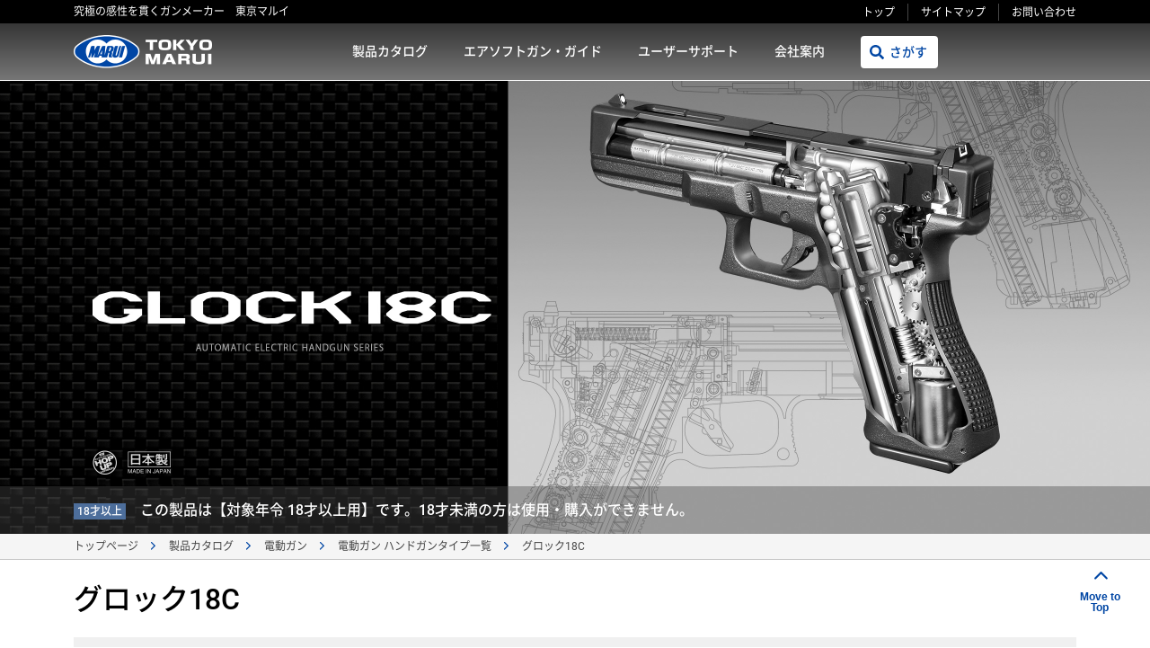

--- FILE ---
content_type: text/html; charset=UTF-8
request_url: https://www.tokyo-marui.co.jp/products/electric/handgun/192
body_size: 32123
content:
<!DOCTYPE HTML>
<html lang="ja" xmlns:og="http://ogp.me/ns#" xmlns:fb="https://www.facebook.com/2008/fbml">
<head>
<meta charset="utf-8">
<meta http-equiv="X-UA-Compatible" content="IE=edge,chrome=1" />
<title>グロック18C - 電動ガン ハンドガンタイプ | 東京マルイ　エアソフトガン情報サイト</title>
<meta name="description" content="オーストリアで生まれた幻のマシンピストル。グロック18C - 電動ガン ハンドガンタイプ" />
<meta name="keywords" content="電動ガン,エアソフトガン,東京マルイ,tokyomarui" />
<meta name="viewport" content="width=device-width,initial-scale=1.0">
<meta name="twitter:card" content="summary" />
<meta property="og:title" content="グロック18C - 電動ガン ハンドガンタイプ | 東京マルイ　エアソフトガン情報サイト" />
<meta property="og:description" content="オーストリアで生まれた幻のマシンピストル。グロック18C - 電動ガン ハンドガンタイプ" />
<meta property="og:type" content="website" />
<meta property="og:url" content="https://www.tokyo-marui.co.jp/products/electric/handgun/192" />
<meta property="og:image" content="https://www.tokyo-marui.co.jp/appimg/product/p_main_210120053013.jpg" />
<meta property="og:site_name" content="東京マルイ" />
<meta property="og:locale" content="ja_JP" />
<meta property="fb:app_id" content="247665548658589" />
<meta name="robots" content="index, follow" />
<meta name="robots" content="noydir" />
<meta name="robots" content="noodp" />
<link rel="canonical" href="https://www.tokyo-marui.co.jp/products/electric/handgun/192" />
<link rel="shortcut icon" type="image/vnd.microsoft.icon" sizes="16x16" href="/common/images/favicon.ico" />
<!-- style -->
<link rel="stylesheet" href="/common/css/common.css" />
<link rel="stylesheet" href="/common/css/slick.css" />
<link rel="stylesheet" href="/products/css/products.css" />
<!-- script -->

<!-- Google Tag Manager -->
<script>(function(w,d,s,l,i){w[l]=w[l]||[];w[l].push({'gtm.start':
new Date().getTime(),event:'gtm.js'});var f=d.getElementsByTagName(s)[0],
j=d.createElement(s),dl=l!='dataLayer'?'&l='+l:'';j.async=true;j.src=
'https://www.googletagmanager.com/gtm.js?id='+i+dl;f.parentNode.insertBefore(j,f);
})(window,document,'script','dataLayer','GTM-P5SQFBC');</script>
<!-- End Google Tag Manager -->
<!--[if lt IE 9]>
<script src="//html5shiv.googlecode.com/svn/trunk/html5.js"></script>
<![endif]-->

<script type="application/ld+json">
  {
    "@context": "https://schema.org/",
    "@type": "Product",
    "name": "グロック18C",
    "image": [
      "https://www.tokyo-marui.co.jp/appimg/product/p_sub1_210120053013.jpg",
      "https://www.tokyo-marui.co.jp/appimg/product/p_sub2_210120053013.jpg",
      "https://www.tokyo-marui.co.jp/appimg/product/p_sub3_210120053013.jpg",
      "https://www.tokyo-marui.co.jp/appimg/product/p_sub4_210120053013.jpg",
      "https://www.tokyo-marui.co.jp/appimg/product/p_sub5_210120053013.jpg",
      "https://www.tokyo-marui.co.jp/appimg/product/"
     ],
    "description": "オーストリアで生まれた幻のマシンピストル",
    "brand": {
      "@type": "Brand",
      "name": "東京マルイ"
    },
    "offers": {
      "@type": "Offer",
      "url": "https://www.tokyo-marui.co.jp/electric/handgun/192",
      "priceCurrency": "JPY",
      "price": "17,800"
    }
  }
</script>

<script type="application/ld+json">
  {
    "@context": "https://schema.org",
    "@type": "BreadcrumbList",
    "itemListElement":
    [
      {
        "@type": "ListItem",
        "position": 1,
        "name": "トップページ",
        "item": "https://www.tokyo-marui.co.jp/"
      },
      {
        "@type": "ListItem",
        "position": 2,
        "name": "製品カタログ",
        "item": "https://www.tokyo-marui.co.jp/products/"
      },
      {
        "@type": "ListItem",
        "position": 3,
        "name": "電動ガン",
        "item": "https://www.tokyo-marui.co.jp/products/electric/"
      },
      {
        "@type": "ListItem",
        "position": 4,
        "name": "電動ガン ハンドガンタイプ一覧",
        "item": "https://www.tokyo-marui.co.jp/products/electric/handgun/"
      },
      {
        "@type": "ListItem",
        "position": 5,
        "name": "グロック18C "
      }
    ]
  }
</script>
<script src="/common/js/ga.js"></script>
</head>

<body class="products">
  <!-- Google Tag Manager (noscript) -->
  <noscript><iframe src="https://www.googletagmanager.com/ns.html?id=GTM-P5SQFBC"
  height="0" width="0" style="display:none;visibility:hidden"></iframe></noscript>
  <!-- End Google Tag Manager (noscript) -->
  <div class="st-Wrapper">
    <header class="st-Header">
      <div class="st-Header_Top">
        <div class="st-Header_TopInner">
          <div class="st-Header_Heading">究極の感性を貫くガンメーカー　東京マルイ</div>
          <ul class="st-Header_SubNav">
            <li class="st-Header_SubNavItem"><a href="/">トップ</a></li>
            <li class="st-Header_SubNavItem"><a href="/sitemap/">サイトマップ</a></li>
            <li class="st-Header_SubNavItem"><a href="/contact/">お問い合わせ</a></li>
          </ul>
        </div>
      </div>
      <div class="st-Header_Bottom">
        <div class="st-Header_BottomInner">
          <a href="/" class="st-Header_Logo">
            <img src="/common/images/logo_01.png" width="154" height="42" loading="lazy">
          </a>
          <button class="js-spGnav stsp-Header_MenuBtn">MENU</button>
          <ul class="st-Header_Nav">
            <li class="js-GnavItem st-Header_NavItem">
              <a href="/products/" class="menu">製品カタログ</a>
              <div class="st-Header_Child products">
                <div class="st-Header_ChildTop">
                  <div class="st-Inner">
                    <ul class="st-Card_ProductsMenu">
                      <li class="st-Card_ProductsMenu_Left">
                        <a href="/products/new/">
                          <img src="/common/images/ph_products_main.png" alt="" width="353" height="164" loading="lazy">
                          <div class="st-Card_ProductsMenu_Heading">新製品情報</div>
                        </a>
                      </li>
                      <li class="st-Card_ProductsMenu_Right">
                        <ul class="st-Card_ProductsMenu_Photo">
                          <li class="st-Card_ProductsPhoto_Item">
                            <a href="/products/electric/">
                              <img src="/common/images/ph_products_01.png" alt="" width="230" height="86" loading="lazy">
                              <div class="st-Card_ProductsMenu_Heading">電動ガン一覧</div>
                            </a>
                          </li>
                          <li class="st-Card_ProductsPhoto_Item">
                            <a href="/products/gas/">
                              <img src="/common/images/ph_products_02.png" alt="" width="230" height="86" loading="lazy">
                              <div class="st-Card_ProductsMenu_Heading">ガスガン一覧</div>
                            </a>
                          </li>
                          <li class="st-Card_ProductsPhoto_Item">
                            <a href="/products/aircocking/">
                              <img src="/common/images/ph_products_03.png" alt="" width="230" height="86" loading="lazy">
                              <div class="st-Card_ProductsMenu_Heading">エアコッキングガン一覧</div>
                            </a>
                          </li>
                        </ul>
                        <div class="st-Card_Menu_Txt">
                          <a href="/products/option_supply/" >オプションパーツ&サプライグッズ</a>
                          <a href="/products/search/" >条件を指定してさがす</a>
                        </div>
                      </li>
                    </ul>
                  </div>
                </div>
                <div class="st-Header_ChildBottom">
                  <a href="/products/"><span>製品カタログTOP</span></a>
                </div>
              </div>
            </li>
            <li class="js-GnavItem st-Header_NavItem">
              <a href="/guide/" class="menu">エアソフトガン・ガイド</a>
              <div class="st-Header_Child guide">
                <div class="st-Header_ChildTop">
                  <div class="st-Card_Menu_Txt">
                    <a href="/guide/whats/">エアソフトガンって何？</a>
                    <a href="/guide/choice/">エアソフトガン選びのポイント</a>
                    <a href="/guide/glossary/">用語集</a>
                    <a href="/field/">フィールド・レンジ一覧</a>
                    <a href="/guide/rule/">守ろう！ルールとマナー</a>
                    <a href="/guide/age/">知っておきたい対象年令のこと</a>
                    <a href="/guide/fun/">楽しみ方いろいろ</a>
                  </div>
                </div>
                <div class="st-Header_ChildBottom">
                  <a href="/guide/"><span>エアソフトガン・ガイドTOP</span></a>
                </div>
              </div>
            </li>
            <li class="js-GnavItem st-Header_NavItem">
              <a href="/support/" class="menu">ユーザーサポート</a>
              <div class="st-Header_Child support">
                <div class="st-Header_ChildTop">
                  <div class="st-Card_Menu_Txt">
                    <a href="/support/faq/" >よくあるご質問（Q&amp;A）</a>
                    <a href="/support/trouble/" >トラブルシューティング</a>
                    <a href="/support/repair/" >修理のご案内</a>
                    <a href="/support/manuals/" >取扱い説明書ダウンロード</a>
                  </div>
                </div>
                <div class="st-Header_ChildBottom">
                  <a href="/support/"><span>ユーザーサポートTOP</span></a>
                </div>
              </div>
            </li>
            <li class="st-Header_NavItem">
              <a href="/company/">会社案内</a>
            </li>
            <li class="js-GnavItem st-Header_NavItem companySp">
              <ul class="st-Header_ChildCompany">
                <li><a href="/">トップ</a></li>
                <li><a href="/sitemap/">サイトマップ</a></li>
                <li><a href="/contact/">お問い合わせ</a></li>
              </ul>
            </li>
          </ul>
          <div class="js-GnavItem st-Header_Search">
            <a href="" class="st-Header_SearchBtn">
              さがす
            </a>
            <div class="st-Header_Child search">
              <div class="st-Header_ChildTop">
                  <form action="/products/search/product_search.html">
                <div class="st-Inner">
                    <input type="text" placeholder="フリーワードで製品を探す" name="productname">
                    <button>さがす</button>
                    <input type="hidden" name="srchflg" value="1"/>
                </div>
                  </form>
              </div>
              <div class="st-Header_ChildBottom">
                <a href="/products/search/"><span>条件を指定してさがす</span></a>
              </div>
            </div>
          </div>
        </div>
      </div>
    </header>


    <div class="productsDetail-MainVisual">
      <div class="productsDetail-MainVisual_Stack">
        <p class="st-Inner"><span class="age-18">18才以上</span>この製品は【対象年令 18才以上用】です。18才未満の方は使用・購入ができません。</p>
      </div>
      <img src="https://www.tokyo-marui.co.jp/appimg/product/p_main_210120053013.jpg" alt="グロック18C" width="" height="" loading="lazy">
      <div class="sp-Only productDetail-MainVisual_Age">
        <p><strong style="background-color: #4D6E9B;">18才以上</strong><span>この製品は【対象年令 18才以上用】です。18才未満の方は使用・購入ができません。</span></p>
      </div>
    </div>

    <div class="sw-Breadcrumb-Type1">
      <ul class="st-Inner">
		<li><a href="/">トップページ</a></li>
		<li><a href="/products/">製品カタログ</a></li>
		<li><a href="/products/electric/">電動ガン</a></li>
		<li><a href="/products/electric/handgun/">電動ガン ハンドガンタイプ一覧</a></li>
		<li>グロック18C </li>
      </ul>
    </div>

    <section class="st-Inner productsDetail-Head">
      <h1 class="sw-Typography_Heading-type2">グロック18C </h1>
      <div class="productsDetail-Head_Box">
        <p class="productsDetail-Head_Price">
          メーカー希望小売価格：
          <strong>￥17,800</strong>
          <span>（税別）</span>
        </p>
        <ul class="productsDetail-Head_Label">
          <li>電動ガン ハンドガンタイプ</li>
          <li class="age-18"><p class="st-Inner"><span>対象年令18才以上</span></p></li>
        </ul>
      </div>
      <h2 class="sw-Typography_Heading-type3">オーストリアで生まれた幻のマシンピストル</h2>
      <p class="sw-Typography_Text-type1">ハンドガンの小さなスペースの中に、電動ガンの心臓部ともいえるメカBOXを完全収納。金属製マイクロメカBOXを搭載し、最大50mオーバーの飛距離を実現しました。<br>また、シリーズ専用にデザインした高出力の7.2Vマイクロバッテリーを使用。コネクター接続なしにワンタッチでスライド内にセット可能で、フルオート発射でも電動ガンならではの安定性を発揮します。<br>1回の充電に必要な電気代はわずか2円以下！コストパフォーマンスにも優れ、ゲームユースに最適なモデルです。</p>
    </section><!-- ./productsDetail-Head -->

    <div class="productsDetail-Gallery">

      <div class="products-Slider">
        <ul class="products-Slider_List">
          <li class="products-Slider_ListItem"><img src="https://www.tokyo-marui.co.jp/appimg/product/p_sub1_210120053013.jpg" alt="グロック18C " loading="lazy"></li>
          <li class="products-Slider_ListItem"><img src="https://www.tokyo-marui.co.jp/appimg/product/p_sub2_210120053013.jpg" alt="グロック18C " loading="lazy"></li>
          <li class="products-Slider_ListItem"><img src="https://www.tokyo-marui.co.jp/appimg/product/p_sub3_210120053013.jpg" alt="グロック18C " loading="lazy"></li>
          <li class="products-Slider_ListItem"><img src="https://www.tokyo-marui.co.jp/appimg/product/p_sub4_210120053013.jpg" alt="グロック18C " loading="lazy"></li>
          <li class="products-Slider_ListItem"><img src="https://www.tokyo-marui.co.jp/appimg/product/p_sub5_210120053013.jpg" alt="グロック18C " loading="lazy"></li>
          
        </ul>

        <ul class="products-Slider_Menu">
          <li><img src="https://www.tokyo-marui.co.jp/appimg/product/p_sub1_210120053013.jpg" alt="グロック18C " loading="lazy"></li>
          <li><img src="https://www.tokyo-marui.co.jp/appimg/product/p_sub2_210120053013.jpg" alt="グロック18C " loading="lazy"></li>
          <li><img src="https://www.tokyo-marui.co.jp/appimg/product/p_sub3_210120053013.jpg" alt="グロック18C " loading="lazy"></li>
          <li><img src="https://www.tokyo-marui.co.jp/appimg/product/p_sub4_210120053013.jpg" alt="グロック18C " loading="lazy"></li>
          <li><img src="https://www.tokyo-marui.co.jp/appimg/product/p_sub5_210120053013.jpg" alt="グロック18C " loading="lazy"></li>
          
        </ul>
      </div>

      <div class="productsDetail-Youtube">
        
      </div>

    </div><!-- ./productsDetail-Gallery -->

    <section class="st-Inner productsDetail-Feature">
      <h2 class="sw-Heading-type1">主な特徴</h2>
      <ul class="sw-List_Feature-Type2">
      <li><h3 class="sw-List_Feature-Type2_Heading">フル・セミオート切替式</h3><p>スライド側面のセレクターを操作することで、フル・セミオートをワンタッチで切り替えることができます。</p></li>
			<li><h3 class="sw-List_Feature-Type2_Heading">独特なスタイルを再現</h3><p>コンペンセイターモデルであるグロック18Cの、バレルとスライドのダイナミックなポートを忠実に再現。</p></li>
			<li><h3 class="sw-List_Feature-Type2_Heading">3rdジェネレーション・スタイルのレイルドフレーム</h3><p>CQB装備に欠かせないライトの装着が可能な20mm幅のアンダーレイルが一体化したフレームには、常に最良のグリッピングを可能にするフィンガーチャンネルとサムレストを備えています。</p></li>
			<li><h3 class="sw-List_Feature-Type2_Heading">高い拡張性</h3><p>別売のアタッチメント・マウントレイルを装着することで、サイレンサーやドットサイト、フラッシュライトなどの搭載が可能となります。</p></li>
			<li><h3 class="sw-List_Feature-Type2_Heading">7.2Vマイクロ500バッテリー</h3><p>コンパクトなカートリッジ式のバッテリーをバレル下にスッキリ収納。コネクター接続が不要で、バッテリー交換も簡単です。</p></li>
			<li><h3 class="sw-List_Feature-Type2_Heading">ダイカスト製マガジン</h3><p>装弾数30発、携帯に便利な薄型タイプのマガジンです。</p></li>
			
			
      </ul>

      <div class="sw-Frame_Tab-Type1 productsDetail-Feature_Tab">
        <input class="sw-Frame_Tab-Type1_Input" id="tabItem1" type="radio" name="tabGroup1" checked>
        <label class="sw-Frame_Tab-Type1_Label" for="tabItem1">基本情報</label>
        <div class="sw-Frame_Tab-Type1_Contents productsDetail-Feature_Tab_Item">
          <div class="productsDetail-Feature_Tab_Cols">
            <div class="productsDetail-Feature_Tab_ColsItem">
              <div class="sw-List_Feature-Type1">
                <img src="/common/images/ic_hopup_2.svg" alt="" width="80" height="80" loading="lazy">
                <ul>
                  <li>■可変ホップアップシステム 搭載<br>■フルオート（連発）/セミオート（単発） 切替式</li>
                </ul>
              </div>
              <div class="sw-Table-Type1">
                <table>
						<tr><th>全長</th><td>201 mm</td></tr>
						<tr><th>銃身長</th><td>105 mm</td></tr>
						<tr><th>重量</th><td>678 g（バッテリーをセットした状態の重量です）</td></tr>
						<tr><th>弾丸</th><td>6mm BB（0.2〜0.25g）</td></tr>
						<tr><th>動力源</th><td>7.2Vニッケル水素マイクロ500バッテリー（※1）</td></tr>
						
						<tr><th>装弾数</th><td>30 発</td></tr>
						<tr><th>型名</th><td>GLOCK 18C</td></tr>
						<tr><th>種類</th><td>ハンドガン（オートマチック）</td></tr>
						
						
						
						
						
						
						
						
						
						
						
						
                </table>
              </div>
              <p class="sw-Typography_Note-type1">※1：充電には専用の「マイクロ500バッテリー専用充電器」をご使用ください。</p>
            </div>
            <div class="productsDetail-Feature_Tab_ColsItem">
              <div class="sw-Frame_TitleBox-Type1">
              	<p class="sw-Frame_TitleBox-Type1_Heading">パッケージ内容</p>
                <div class="sw-Frame_TitleBox-Type1_Text">
                  <p>グロック18C本体、マガジン（装弾数30発）、保護キャップ、取扱い注意・説明書、クリーニングロッド、BB弾（0.2g/100発）、他</p>
                </div>
              </div>
              <div class="sw-Frame_TitleBox-Type1">
              	<p class="sw-Frame_TitleBox-Type1_Heading">パッケージサイズ</p>
                <div class="sw-Frame_TitleBox-Type1_Text">
                  <p>横280 x 縦190 x 厚60 mm</p>
                </div>
              </div>
				<a class="sw-Btn_LargeRightIcon-type1" href="/products/option/index.html?productid=192" target="_blank">対応オプション&amp;サプライ</a>
				
				
				<a class="sw-Btn_LargeRightIcon-type1" href="/guide/battery/">バッテリーの取扱いについて：ニカド/ニッケル水素</a>                                                                                          
        
				
				
				
        
              <p class="sw-Typography_Note-type1">
                ※製品の仕様や価格は予告なく変更する場合があります。<br>
                ※掲載している画像は、実際の製品と一部異なる場合があります。
              </p>
            </div>
          </div>
        </div>
        <input class="sw-Frame_Tab-Type1_Input" id="tabItem2" type="radio" name="tabGroup1">
        <label class="sw-Frame_Tab-Type1_Label last" for="tabItem2">ストーリー</label>
        <div class="sw-Frame_Tab-Type1_Contents">
          <p class="sw-Typography_Text-type1">グロック17を筆頭に30種類以上のバリエーション展開がされているグロック・シリーズ。その中で長年にわたり幻の存在とされていたモデルが、グロック18とその改良モデルであるグロック18Cです。<br>オーストリアの対テロ部隊GEK Cobra（現EKO Cobra）から「隠し持つことができるサブマシンガン」という要望のもと開発されたグロック18は、一般的なサブマシンガン以上のサイクルで発射が可能な一方、コンパクトなためフルオート発射のコントロールが難しく、初期型ではバレルを延長してポートを空け、マズルジャンプ（銃口の跳ね上がり）を抑えていました。グロック18Cでは、スライドとバレルにポートを空け、そこから吹き出す発射ガスによってマズルジャンプを軽減。また、リアサイト手前を大きく肉抜きし、スライドにポートを空けた分の重量バランスを適正化しています。</p>
        </div>
      </div>
    </section><!-- ./productsDetail-Feature -->

    <div class="productsDetail-Option">
      <section class="st-Inner">
        <h2 class="sw-Typography_Heading-type3">おすすめのオプションパーツ＆サプライグッズ（別売）</h2>
        <ul class="sw-Card_Products-Type2 col4">
			 <li class="sw-Card_Products-Type2_Item">
     
     <div class="sw-Card_Products-Type1_Img">
       <img src="https://www.tokyo-marui.co.jp/appimg/option/p_option_210122045251.jpg" alt="" width="262" height="122" loading="lazy">
     </div>
     
     <h3 class="sw-Card_Products-Type1_Title">グロック18C用 100連射マガジン</h3>
     <p class="sw-Card_Products-Type1_Desc">電動ガン ハンドガンタイプ・G18C用連射マガジン</p>
     <div class="sw-Card_Products-Type1_Block">
       <p class="sw-Card_Products-Type1_BlockItem">
         <span class="sw-Card_Products-Type1_Tag"><span class="new">発売中</span></span>
         <strong class="sw-Card_Products-Type1_Price Price">￥2,800</strong>
         <span class="sw-Card_Products-Type1_Tax">（税別）</span>
       </p>
     </div>

 </li> <li class="sw-Card_Products-Type2_Item">
     
     <div class="sw-Card_Products-Type1_Img">
       <img src="https://www.tokyo-marui.co.jp/appimg/option/p_option_210122045559.jpg" alt="" width="262" height="122" loading="lazy">
     </div>
     
     <h3 class="sw-Card_Products-Type1_Title">グロック18C用アタッチメントマウントレイル</h3>
     <p class="sw-Card_Products-Type1_Desc">幅20mmレイル、14mm逆ネジマズルを備えた、電動ガン ハンドガンタイプ・G18C用マウントレイル</p>
     <div class="sw-Card_Products-Type1_Block">
       <p class="sw-Card_Products-Type1_BlockItem">
         <span class="sw-Card_Products-Type1_Tag"><span class="new">発売中</span></span>
         <strong class="sw-Card_Products-Type1_Price Price">￥3,800</strong>
         <span class="sw-Card_Products-Type1_Tax">（税別）</span>
       </p>
     </div>

 </li> <li class="sw-Card_Products-Type2_Item">
     
     <div class="sw-Card_Products-Type1_Img">
       <img src="https://www.tokyo-marui.co.jp/appimg/option/p_option_201214093608.jpg" alt="" width="262" height="122" loading="lazy">
     </div>
     
     <h3 class="sw-Card_Products-Type1_Title">プロサイレンサー（ショートタイプ）</h3>
     <p class="sw-Card_Products-Type1_Desc">14mm逆ネジのマズル対応、発射音をおさえるサイレンサー</p>
     <div class="sw-Card_Products-Type1_Block">
       <p class="sw-Card_Products-Type1_BlockItem">
         <span class="sw-Card_Products-Type1_Tag"><span class="new">発売中</span></span>
         <strong class="sw-Card_Products-Type1_Price Price">￥3,800</strong>
         <span class="sw-Card_Products-Type1_Tax">（税別）</span>
       </p>
     </div>

 </li> <li class="sw-Card_Products-Type2_Item">
     <a href="/products/option/3/396">
     <div class="sw-Card_Products-Type1_Img">
       <img src="https://www.tokyo-marui.co.jp/appimg/option/p_option_201211051203.jpg" alt="" width="262" height="122" loading="lazy">
     </div>
     </a>
     <h3 class="sw-Card_Products-Type1_Title"><a href="/products/option/3/396">マイクロプロサイト　ブラック</a></h3>
     <p class="sw-Card_Products-Type1_Desc">割れにくい樹脂製レンズを採用した、超軽量ドットサイト</p>
     <div class="sw-Card_Products-Type1_Block">
       <p class="sw-Card_Products-Type1_BlockItem">
         <span class="sw-Card_Products-Type1_Tag">発売中</span>
         <strong class="sw-Card_Products-Type1_Price Price">￥6,800</strong>
         <span class="sw-Card_Products-Type1_Tax">（税別）</span>
       </p>
     </div>

 </li>
        </ul>
        <div class="productsDetail-Option_Btn">
          <a class="sw-Btn_BaseRightIcon-type1" href="/products/option/index.html?productid=192">対応オプション＆サプライ一覧</a>
        </div>
      </section>
    </div><!-- ./productsDetail-Option -->

<div class="st-Bnrarea">
      <ul class="st-BnrareaList Column3">
        <li><a href="/guide/summer/"><img src="/common/images/bnr_btm_01.png" alt="夏場の保管・取扱いについて 40&#8451;以上の高温に注意！" width="356" height="88" loading="lazy"></a></li>
        <li><a href="/guide/about_bb/"><img src="/common/images/bnr_btm_02.jpg" alt="PLA配合BB弾の保管、取扱いについて 高温注意" width="356" height="88" loading="lazy"></a></li>
        <li><a href="/guide/remodeling/"><img src="/common/images/bnr_btm_03.png" alt="エアソフトガンの分解・組替・改造について" width="356" height="88" loading="lazy"></a></li>
      </ul>
    </div><!-- /.st-Bnrarea -->

    <footer class="st-Footer">
      <div class="st-Footer_Pagetop">
        <img src="/common/images/bt_pagetop_02.svg" alt="ページトップへ" width="40" height="40" loading="lazy" class="st-Footer_PagetopImgSP">
        <img src="/common/images/bt_pagetop_03.svg" alt="ページトップへ" width="62" height="70" loading="lazy" class="st-Footer_PagetopImgPC">
      </div>
      <div class="st-Footer_Top">
        <div class="st-Footer_TopInner">
          <a href="/bio/" class="st-Footer_Bnr">
            <img src="/common/images/bnr_footer_01.png" alt="東京マルイ×カプコン コラボレーションモデル 特設サイト" width="1116" height="128" loading="lazy">
          </a>
          <div class="st-Footer_TopMenu">
            <ul class="st-Footer_TopMenuMain">
              <li>
                <a href="/products/">
                  <img src="/common/images/ic_footer_01.png" alt="" width="133" height="75" loading="lazy">
                  <span>製品カタログ</span>
                </a>
              </li>
              <li>
                <a href="/shop/">
                  <img src="/common/images/ic_footer_02.png" alt="" width="133" height="75" loading="lazy">
                  <span>ショップリスト</span>
                </a>
              </li>
              <li>
                <a href="/field/">
                  <img src="/common/images/ic_footer_03.png" alt="" width="133" height="75" loading="lazy">
                  <span>フィールド・レンジ<br class="spOnly-ib">一覧</span>
                </a>
              </li>
            </ul>
            <ul class="st-Footer_TopMenuSub">
              <li><a href="/products/new/#productsNew-Calendar">発売カレンダー</a></li>
              <li><a href="/contact/">お問い合わせ窓口</a></li>
              <li><a href="/support/trouble/">故障かな？と思ったら</a></li>
              <li><a href="/guide/glossary/">エアソフトガン用語集</a></li>
            </ul>
          </div>
        </div>
      </div><!-- /.st-Footer_Top -->
      <div class="st-Footer_Mid">
        <div class="st-Footer_MidInner">
          <ul class="st-Footer_MidMenu">
            <li><a href="/products/">製品カタログ</a></li>
            <li><a href="/guide/">エアソフトガン・ガイド</a></li>
            <li><a href="/support/">ユーザーサポート</a></li>
            <li><a href="/company/">会社案内</a></li>
            <li><a href="/terms/">ご利用規約</a></li>
            <li><a href="/policy/">プライバシーポリシー</a></li>
            <li><a href="/sitemap/">サイトマップ</a></li>
          </ul>
        </div>
      </div><!-- /.st-Footer_Mid -->
      <div class="st-Footer_Btm">
        <div class="st-Footer_BtmInner">
          <small class="st-Footer_Copy">&copy;2021 TOKYO MARUI Co., Ltd All rights reserved.</small>
          <div class="st-Footer_Url">
            <input class="js-Footer_UrlText st-Footer_UrlText" type="text" value="" readonly>
            <button class="js-Footer_UrlBtn st-Footer_UrlBtn">リンクをコピー</button>
          </div>
          <ul class="st-Footer_Sns">
            <li class="st-Footer_SnsBtn st-Footer_SnsBtn-Facebook">
              <a href="javascript:window.open('http://www.facebook.com/sharer.php?u='+encodeURIComponent(location.href),'sharewindow','width=550, height=450, personalbar=0, toolbar=0, scrollbars=1, resizable=!');">シェアする</a>
            </li>
            <li class="st-Footer_SnsBtn st-Footer_SnsBtn-X"><script type="text/javascript" src="https://platform.twitter.com/widgets.js"></script><script>var meta = [window.location.href, document.title + ' ' + window.location.href], encodeMeta = []; function encode(text){var encodeText = encodeURIComponent(text); return encodeText; } for(var i = 0; i < meta.length; i++) { encodeMeta.push(encode(meta[i])); } document.write('<a href="https://twitter.com/intent/tweet?original_referer=' + encodeMeta[0] + '&text='+ encodeMeta[1] +'" title="ツイート">ポスト</a>');</script></li>
          </ul>
        </div>
      </div><!-- /.st-Footer_Btm -->
    </footer>
    <div class="js-Overlay st-Overlay"></div>

  </div>

  <script src="/common/js/jquery-3.5.1.min.js"></script>
  <script src="/common/js/common.js" defer></script>
  <script src="/common/js/slick.min.js"></script>
  <script src="/products/js/jquery.cookie.js"></script>
  <script src="/products/js/products.js"></script>
</body>
</html>


--- FILE ---
content_type: text/css
request_url: https://www.tokyo-marui.co.jp/products/css/products.css
body_size: 36407
content:
@charset "UTF-8";
/* 東京マルイ - products.css
	COPYRIGHT(C) TOKYO MARUI Co., Ltd. All rights reserved.

  [Products]
    Products
    ProductsDetail
    ProductsNew
    ProductsCat
    ProductsOpt

*/

/* Products
----------------------------------------------------*/

/* Eye */
.products-Eye {
  background-image: url('/common/images/bg_visual_21.png');
}

/* NewProducts */
.products-NewProducts {
  margin-top: 24px;
}

.products-NewProducts_Item img{
  width: 100%;
  height: 35vw;
  object-fit: cover;
}

.products-NewProducts_Btn {
  margin-top: 48px;
  text-align: center;
}

.products-NewProducts_Btn .sw-Btn_LargeRightIcon-type1 {
  min-width: 300px;
  height: 48px;
  background-image: url(/common/images/ic_arrow_08.svg);
  background-repeat: no-repeat;
  background-position: right 76px center;
}

.products-NewProducts_Btn .sw-Btn_LargeRightIcon-type1:hover {
  background-image: url(/common/images/ic_arrow_06.svg);
}

@media screen and (max-width: 768px) {
  .products-NewProducts {
    margin-top: 16px;
  }

  .products-NewProducts_Btn {
    margin-top: 24px;
  }

  .products-NewProducts_Btn .sw-Btn_LargeRightIcon-type1 {
    height: 42px;
  }
}

/* products-Search */
.products-Search {
  margin-top: 56px;
  padding: 24px 0 56px;
  background-color: #F0F0F0;
  border-top: 1px solid #C8C8C8;
  border-bottom: 1px solid #C8C8C8;
}

.products-Search_FreeForm {
  display: flex;
  align-items: center;
  max-width: 825px;
  margin: 37px auto 0;
  padding: 4px 4px 4px 24px;
  background-color: #fff;
  border: 2px solid #C8C8C8;
  border-radius: 4px;
}

.products-Search_FreeForm:focus-within{
  border: 2px solid #0046A4;
}

.products-Search_FreeForm input[type="text"] {
  width: calc(100% - 102px);
  margin-right: 42px;
  font-size: 16px;
  border: 0;
}

.products-Search_FreeForm input[type="text"]:focus{
  outline:none;
}

.products-Search_FreeForm button {
  display: flex;
  align-items: center;
  justify-content: center;
  width: 102px;
  height: 40px;
  background-color: #0046A4;
  border: 0;
  color: #fff;
  font-size: 18px;
  font-weight: 700;
  border-radius: 4px;
  cursor: pointer;
}

.products-Search_FreeForm button:hover {
  background-color: #FFF;
  border: 2px solid #0046A4;
  color: #0046A4;
}

.products-Search_TabTrigger {
  display: none;
}

.products-Search_TabTrigger:checked+.products-Search_TabOpenBtn,
.products-Search_TabTrigger:checked+.products-Search_TabOpenBtn2 {
  display: flex;
}

.products-Search_TabTrigger+.products-Search_TabOpenBtn,
.products-Search_TabTrigger:checked+.products-Search_TabOpenBtn+.products-Search_Tab,
.products-Search_TabTrigger+.products-Search_TabOpenBtn2,
.products-Search_TabTrigger:checked+.products-Search_TabOpenBtn+.products-Search_Tab2 {
  display: none;
}

.products-Search_TabOpenBtn,
.products-Search_TabOpenBtn2 {
  display: flex;
  align-items: center;
  justify-content: center;
  width: 340px;
  height: 48px;
  margin: 32px auto 0;
  background-color: #fff;
  background-image: url('/common/images/ic_open_01.svg');
  background-repeat: no-repeat;
  background-position: left 105px center;
  box-shadow: inset 0 0 0 1px #C8C8C8;
  font-size: 16px;
  border-radius: 4px;
  cursor: pointer;
  color: #464646;
}
.products-Search_TabOpenBtn2.products-Search_TabOpenBtn2_Close{
  display: none;
}
.products-Search_TabOpenBtn2 span:last-child {
    display: none;
    opacity:0;
    transition: opacity .2s linear;
}
.products-Search_TabOpenBtn2 span:first-child {
    display: inline-block;
    opacity:1;
    transition: opacity .2s linear;
}

.products-Search_TabOpenBtn:hover,
.products-Search_TabOpenBtn2:hover {
  box-shadow: inset 0 0 0 2px #0046A4;
  color: #0046A4;
  text-decoration: none;
}

.products-Search_TabOpenBtn a,
.products-Search_TabOpenBtn2 a {
  color: #464646;
}

.products-Search_TabOpenBtn:hover a,
.products-Search_TabOpenBtn2:hover a {
  color: #0046A4;
  text-decoration: none;
}

.products-Search_TabCloseBtn {
  order: 1;
  display: flex;
  align-items: center;
  justify-content: center;
  width: 340px;
  height: 48px;
  margin: 32px auto 0;
  background-color: #fff;
  background-image: url('/common/images/ic_close_01.svg');
  background-repeat: no-repeat;
  background-position: right 16px center;
  border: 1px solid #C8C8C8;
  font-size: 16px;
  cursor: pointer;
}

.products-Search .sw-Frame_Tab-Type1 {
  margin-top: 35px;
}

.products-Search .sw-Frame_Tab-Type1_Contents {
  padding: 11px 23px 23px;
  background-color: #fff;
}

.products-Search_AirsoftForm dl {
  display: flex;
  align-items: center;
  padding: 12px 0;
}

.products-Search_AirsoftForm dt {
  width: 107px;
  margin-right: 16px;
  font-size: 16px;
  font-weight: 700;
}

.products-Search_AirsoftForm dd {
  flex: 1;
}

.products-Search_AirsoftForm input[type="text"] {
  min-width: 650px;
  padding: 6px 8px;
  border: 2px solid #C8C8C8;
  font-size: 16px;
  border-radius: 4px;
  -webkit-appearance: none;
  -moz-appearance: none;
  appearance: none;
}

.products-Search_AirsoftForm label {
  display: inline-block;
  align-items: center;
  margin-right: 30px;
  font-size: 16px;
  font-weight: 700;
  position: relative;
  padding: 0 0 0 32px;
  width: auto;
}

.products-Search_AirsoftForm input[type="checkbox"] {
  display: none;
}

.products-Search_AirsoftForm input[type="checkbox"] + label:before {
  display: block;
  content: "";
  border: 2px solid #C8C8C8;
  width: 16px;
  height: 16px;
  border-radius: 2px;
  position: absolute;
  top: 3px;
  left: 1px;
}


.products-Search_AirsoftForm input[type="checkbox"]:checked + label:before {
  background-color: #0046A4;
  border-color: #0046A4;
}

.products-Search_AirsoftForm input[type="checkbox"]:checked + label::after {
  content: "";
  border-right: 2px solid #FFF;
  border-bottom: 2px solid #FFF;
  display: block;
  height: 9px;
  left: 10px;
  position: absolute;
  transform: rotate(45deg);
  margin-top: -4px;
  margin-left: -5px;
  width: 5px;
  height: 10px;
  top: 9px;
  left: 12px;
}

.products-Search_AirsoftForm select {
  min-width: 650px;
  padding: 6px 8px;
  border: 2px solid #C8C8C8;
  font-size: 16px;
  border-radius: 4px;
  background-color: #FFF;
  background-image: url(/common/images/ic_arrow_bottom_03.svg);
  background-repeat: no-repeat;
  background-position: right 8px center;
  -webkit-appearance: none;
  -moz-appearance: none;
  appearance: none;
}

.products-Search_AirsoftForm_Btn {
  margin: 36px auto 0;
  text-align: center;
}

.products-Search_AirsoftForm_Btn .sw-Btn_BaseLeftIcon-type1 {
  border: 0;
}

.products-Search_OptionForm dl {
  display: flex;
  align-items: center;
  padding: 12px 0;
}

.products-Search_OptionForm .products-Search_OptionKey {
  border-bottom: 1px dashed #c8c8c8;
  padding: 12px 0 38px;
  margin-bottom: 12px;
}

.products-Search_OptionForm dt {
  width: 107px;
  margin-right: 16px;
  font-size: 16px;
  font-weight: 700;
}

.products-Search_OptionForm dd {
  flex: 1;
}

.products-Search_OptionForm input[type="text"] {
  min-width: 650px;
  padding: 6px 8px;
  border: 2px solid #C8C8C8;
  font-size: 16px;
  border-radius: 4px;
  -webkit-appearance: none;
  -moz-appearance: none;
  appearance: none;
}

.products-Search_OptionForm select {
  min-width: 650px;
  padding: 6px 8px;
  border: 2px solid #C8C8C8;
  font-size: 16px;
  border-radius: 4px;
  background-color: #FFF;
  background-image: url(/common/images/ic_arrow_bottom_03.svg);
  background-repeat: no-repeat;
  background-position: right 8px center;
  -webkit-appearance: none;
  -moz-appearance: none;
  appearance: none;
}

.products-Search_OptionForm_Desc {
  margin: 0 0 12px;
  font-size: 16px
}

.products-Search_OptionForm_Btn {
  margin: 36px auto 0;
  text-align: center;
}

.products-Search_OptionForm_Btn .sw-Btn_BaseLeftIcon-type1 {
  border: 0;
}

.products .products-Search_TabOpenBtn {
  background-position: left 67px center;
}

@media screen and (max-width: 768px) {
  .products-Search {
    margin-top: 40px;
    padding: 16px 0 71px;
  }

  .products-Search_FreeForm {
    margin: 16px auto 0;
    padding: 8px 8px 8px 15px;
  }

  .products-Search_FreeForm input[type="text"] {
    width: calc(100% - 34px);
    margin-right: 8px;
    font-size: 12px;
  }

  .products-Search_FreeForm button {
    width: 32px;
    height: 32px;
    background-image: url('/common/images/ic_search_01.svg');
    background-repeat: no-repeat;
    background-size: 20px 20px;
    background-position: center;
    background-color: transparent;
    font-size: 0;
    cursor: pointer;
  }

  .products-Search_TabOpenBtn {
    width: 311px;
    background-position: left 60px center;
    background-size: 14px;
    font-size: 14px;
    cursor: pointer;
  }

  .products-Search_TabOpenBtn,
  .productsNew-Search_TabOpenBtn {
    height: 42px;
    margin-top: 24px;
  }

  .products-Search_TabCloseBtn {
    height: 42px;
    margin-top: 24px;
    cursor: pointer;
  }

  .products-Search_TabOpenBtn2 {
    width: 311px;
    background-position: left 93px center;
  }

  .products-Search .sw-Frame_Tab-Type1 {
    margin-top: 24px;
  }

  .products-Search .sw-Frame_Tab-Type1_Label {
    min-width: 0;
  }

  .products-Search .sw-Frame_Tab-Type1_Contents {
    padding: 8px 16px 16px;
  }

  .products-Search_AirsoftForm dl {
    display: block;
    padding: 8px 0;
  }

  .products-Search_AirsoftForm dt {
    width: auto;
    margin-right: 0;
    font-size: 10px;
  }

  .products-Search_AirsoftForm dd {
    margin-top: 8px;
  }

  .products-Search_AirsoftForm input[type="text"] {
    min-width: 100%;
    font-size: 12px;
  }

  .products-Search_AirsoftForm label {
    width: 100%;
    margin-right: 0;
    margin-bottom: 8px;
    padding: 9px 0 9px 32px;
    border: 1px solid #F0F0F0;
    border-radius: 4px;
    font-size: 12px;
  }

  .products-Search_AirsoftForm label:last-child {
    margin-bottom: 0;
  }

  .products-Search_AirsoftForm input[type="checkbox"] + label:before {
    top: 11px;
    left: 8px;
    width: 12px;
    height: 12px;
  }

  .products-Search_AirsoftForm input[type="checkbox"]:checked + label::after {
    width: 4px;
    height: 9px;
    top: 15px;
    left: 18px;
  }

  .products-Search_AirsoftForm select {
    width: 100%;
    min-width: 100%;
    font-size: 12px;
  }

  .products-Search_AirsoftForm_Btn {
    margin: 16px auto 0;
  }

  .products-Search_AirsoftForm_Btn .sw-Btn_BaseLeftIcon-type1 {
    min-width: 100%;
  }

  .products-Search_OptionForm dl {
    display: block;
    padding: 8px 0;
  }

  .products-Search_OptionForm dt {
    width: auto;
    margin-right: 0;
    font-size: 10px;
  }

  .products-Search_OptionForm dd {
    margin-top: 8px;
  }

  .products-Search_OptionForm input[type="text"] {
    min-width: 100%;
    font-size: 12px;
  }

  .products-Search_OptionForm select {
    width: 100%;
    min-width: 100%;
    font-size: 12px;
  }

  .products-Search_OptionForm_Desc {
    margin: 16px 0 8px;
    font-size: 12px
  }

  .products-Search_OptionForm_Btn {
    margin: 16px auto 0;
  }

  .products-Search_OptionForm_Btn .sw-Btn_BaseLeftIcon-type1 {
    min-width: 100%;
  }
}

/* products-Lineup */
.products-Lineup {
  padding-top: 24px;
}

@media screen and (max-width: 768px) {
  .products-Lineup {
    padding-top: 16px;
  }
}

/* products-Collab */
.products-Collab {
  margin-top: 56px;
  padding-top: 24px;
  border-top: 1px dashed #C8C8C8;
}

.products-Collab_Cols {
  display: flex;
}

.products-Collab_ColsItem {
  width: 50%;
  margin-top: 24px;
}

.products-Collab_ColsItem+.products-Collab_ColsItem {
  margin-left: 24px;
}

.products-Collab_ColsItem_Desc {
  margin-top: 90px;
  font-size: 16px;
}

.products-Collab_ColsItem_Btn {
  margin: 32px auto 0;
  text-align: center;
}

.products-Collab_ColsItem_Btn .sw-Btn_LargeRightIcon-type1 {
  min-width: 300px;
  height: 48px;
  background-image: url(/common/images/ic_arrow_08.svg);
  background-repeat: no-repeat;
  background-position: right 76px center;
}

.products-Collab_ColsItem_Btn .sw-Btn_LargeRightIcon-type1:hover {
  background-image: url(/common/images/ic_arrow_06.svg);
}

@media screen and (max-width: 768px) {
  .products-Collab {
    margin-top: 25px;
    padding-top: 16px;
  }

  .products-Collab_Cols {
    display: block;
  }

  .products-Collab_ColsItem {
    width: 100%;
    margin-top: 16px;
  }

  .products-Collab_ColsItem+.products-Collab_ColsItem {
    margin: 0;
  }

  .products-Collab_ColsItem_Desc {
    margin-top: 8px;
    font-size: 12px;
  }

  .products-Collab_ColsItem_Btn {
    margin: 24px auto 0;
  }

  .products-Collab_ColsItem_Btn .sw-Btn_LargeRightIcon-type1 {
    min-width: 100%;
  }
}

/* products-Option */
.products-Option {
  margin-top: 56px;
  padding-top: 24px;
  border-top: 1px dashed #C8C8C8;
}

@media screen and (max-width: 768px) {
  .products-Option {
    margin-top: 25px;
    padding-top: 16px;
  }

  .products-Option .sw-List_Menu-Type1 {
    padding-top: 8px;
  }
}

/* products-Supply */
.products-Supply {
  margin-top: 56px;
  padding: 24px 0 0;
  border-top: 1px dashed #C8C8C8;;
}

.products-Supply_BtnList .sw-Btn_LargeRightIcon-type1 {
  min-width: auto;
  height: 48px;
  padding: 12px;
  background-position: right 16px top 14px;
  text-align: center;
}
.tablePdf .sw-Btn_LargeNormal-type2 {
  min-width: initial;
  width: 356px;
  height: 96px;
  background-image: url(/common/images/ic_attention_html.svg);
  background-repeat: no-repeat;
  background-position: right 16px center;
  background-size: 47px;
  padding: 21px 24px;
  border-radius: 0;
}
.tablePdf .sw-Btn_LargeNormal-type2 a {
  font-size: 18px;
  color: #464646;
}
.tablePdf .sw-Btn_LargeNormal-type2 p {
  font-size: 12px;
  margin: 8px 0 0;
  color: #464646;
}
.sw-Btn_LargeNormal-type2:hover .tablePdf-Text {
  color: #0046A4;
}
.sw-Btn_BaseRightIcon-type1 {
  display: flex !important;
}

.products-Supply_QaBox {
  margin-top: 48px;
}
.products-Supply_QaBox .sw-Frame_QaBox-Type1_More a {
  background-position: left 16px center;
}
.products-Supply_QaBox .sw-Frame_QaBox-Type1_Text p {
  padding-left: 2em;
  text-indent: -1.8em;
}

@media screen and (max-width: 768px) {
  .products-Supply {
    margin-top: 24px;
    padding: 16px 0 0;
  }

  .products-Supply .sw-List_Menu-Type1 {
    padding-top: 8px;
  }

  .products-Supply_BtnList {
    display: flex;
  }

  .products-Supply_BtnList .sw-Btn_LargeRightIcon-type1 {
    height: auto;
    font-size: 14px;
    padding: 20px 8px;
    background-image: none;
  }

  .products-Supply_BtnList .sw-Relation-Type1_Desc {
    padding: 0 8px;
    text-align: center;
    font-size: 12px;
  }

  .products-Supply_QaBox {
    margin-top: 40px;
  }

  .tablePdf .sw-Btn_LargeNormal-type2 {
    width: 100%;
    background-size: 59px;
    font-size: 16px;
  }

  .tablePdf .sw-Btn_LargeNormal-type2 p {
    font-size: 10px;
  }

  .tablePdf .sw-Btn_BaseRightIcon-type1 {
    font-size: 14px;
    min-width: initial;
    width: 100%;
  }
}

/* ProductsDetail
----------------------------------------------------*/

.productsDetail-MainVisual {
  position: relative;
}
.productsDetail-MainVisual img {
  display: block;
  height: 504px;
  margin: auto;
  object-fit: cover;
}

.productsDetail-MainVisual_Stack {
  width: 100%;
  position: absolute;
  bottom: 0;
  background:rgba(70, 70, 70, 0.4) ;
  padding: 14px 0;
}

.productsDetail-MainVisual_Stack p {
  color: #FFF;
  font-size: 16px;
  font-weight: 600;
}

.productsDetail-MainVisual_Stack span {
  color: #DC0000;
}

.productsDetail-MainVisual_Stack .age-18 {
  background-color: #4D6E9B;
  color: #FFF;
  font-size: 12px;
  padding: 2px 4px;
  margin: 0 16px 0 0;
}

.productsDetail-MainVisual_Stack .age-14 {
  background-color: #00827B;
  color: #FFF;
  font-size: 12px;
  padding: 2px 4px;
  margin: 0 16px 0 0;
}

.productsDetail-MainVisual_Stack .age-10 {
  background-color: #E3A311;
  color: #FFF;
  font-size: 12px;
  padding: 2px 4px;
  margin: 0 16px 0 0;
}

.productsDetail-MainVisual .sp-Only {
  display: none;
}

/* Head */
.productsDetail-Head {
  margin-top: 24px;
}

.productsDetail-Head_Box {
  display: flex;
  align-items: center;
  height: 77px;
  margin-top: 22px;
  background-color: #F0F0F0;
  padding: 0 22px;
}

.productsDetail-Head_Price {
  display: flex;
  align-items: center;
  font-size: 18px;
  font-weight: 700;
}

.productsDetail-Head_Price strong {
  font-size: 24px;
  font-weight: 700;
}

.productsDetail-Head_Price span {
  font-size: 14px;
  font-weight: 500;
}

.productsDetail-Head_Label {
  display: flex;
  margin-left: 56px;
}

.productsDetail-Head_Label li {
  display: flex;
  align-items: center;
  margin-left: 8px;
  padding: 2px 9px;
  background-color: #464646;
  color: #fff;
  font-size: 16px;
  font-weight: 700;
}

.productsDetail-Head_Label li.age-18 {
  background-color: #4D6E9B;
}
.productsDetail-Head_Label li.age-10 {
  background-color: #E3A311;
}
.productsDetail-Head_Label li.age-14 {
  background-color: #00827B;
}

.productsDetail-Head>.sw-Typography_Heading-type3 {
  margin-top: 40px;
}

.productsDetail-Head>.sw-Typography_Text-type1 {
  margin-top: 24px;
}

@media screen and (max-width: 768px) {
  .productsDetail-MainVisual img {
    width: 100%;
    height: 43.35vw;
    object-fit: cover;
  }

  .productsDetail-MainVisual_Stack {
    display: none;
  }

  .productsDetail-MainVisual .sp-Only {
    display: block;
    position: absolute;
    bottom: 0;
  }

  .productsDetail-MainVisual .sp-Only img {
    height: auto;
  }

  .productDetail-MainVisual_Age {
    width: 100%;
    padding: 4px 16px;
    background-color: rgba(70, 70, 70, .4);
  }

  .productDetail-MainVisual_Age p {
    display: flex;
    align-items: center;
  }

    .productDetail-MainVisual_Age p strong {
    height: 16px;
    display: flex;
    align-items: center;
    justify-content: center;
    padding: 2px 4px;
    font-size: 10px;
    font-weight: 600;
    text-align: center;
    color: #fff;
  }

  .productDetail-MainVisual_Age p span {
    flex: 1;
    margin-left: 8px;
    color: #fff;
    font-size: 10px;
    font-weight: 600;
  }

  .productsDetail-Head {
    margin-top: 16px;
  }

  .productsDetail-Head_Box {
    display: block;
    height: auto;
    margin-top: 16px;
    padding: 16px;
  }

  .productsDetail-Head_Price {
    font-size: 12px;
  }

  .productsDetail-Head_Price strong {
    font-size: 20px;
  }

  .productsDetail-Head_Price span {
    font-size: 10px;
  }

  .productsDetail-Head_Label {
    margin-top: 8px;
    margin-left: 0;
  }

  .productsDetail-Head_Label li {
    margin-left: 2px;
    padding: 2px 9px;
    font-size: 12px;
  }

  .productsDetail-Head>.sw-Typography_Heading-type3 {
    margin-top: 24px;
  }

  .productsDetail-Head>.sw-Typography_Text-type1 {
    margin-top: 16px;
  }
}
/* Slider */

.products-Slider {
  margin: 24px auto 0;
}

.products-Slider_ListItem {
  /* max-width: 728px; */
  margin: 0 auto;
}
.slick-slide {
  transition: .3s ease;
}
.slick-slide:not(.slick-current) {
  opacity: .4;
}

.slick-slide img {
  max-width: 728px;
  height: auto;
  margin: 0 auto;
  padding: 0 2.5px;
}

.slick-prev:before,
.slick-next:before {
  color: #000;
}
.products-Slider_Menu {
  display: flex;
  align-items: flex-start;
  justify-content: center;
  margin-top: 16px;
}
.products-Slider_Menu li + li{
  margin-left: 16px;
}
.products-Slider_Menu li img {
  border: solid 2px #C8C8C8;
  border-radius: 4px;
  width: 108px;
  height:50px;
  object-fit:cover;
}
.products-Slider_Menu li img.active,
.products-Slider_Menu li img:hover {
  border: solid 2px #0046A4;
  border-radius: 4px;
}

.prev-arrow,
.next-arrow {
  position: absolute;
  display: inline-block;
  background-color: rgba(255, 255, 255, .4);
  width: 40px;
  height: 104px;
  top: 33%;
  z-index: 99;
  border: 0px;
  cursor: pointer;
}
.prev-arrow {
  left: calc(50% - 402px);
  border-radius: 8px 0 0 8px;
}
.next-arrow {
  right: calc(50% - 402px);
  border-radius: 0 8px 8px 0;
}
.prev-arrow:hover,
.next-arrow:hover {
  opacity: 0.7;
}
.prev-arrow::before {
  content: '';
  position: absolute;
  border-bottom: solid 3px #0046A4;
  border-left: solid 3px #0046A4;
  -ms-transform: rotate(45deg);
  -webkit-transform: rotate(45deg);
  transform: rotate(45deg);
  top: 46%;
  right: 12px;
  width: 10px;
  height: 10px;
}
.next-arrow::before {
  content: '';
  position: absolute;
  border-top: solid 3px #0046A4;
  border-right: solid 3px #0046A4;
  -ms-transform: rotate(45deg);
  -webkit-transform: rotate(45deg);
  transform: rotate(45deg);
  top: 46%;
  left: 12px;
  width: 10px;
  height: 10px;
}

.products-Slider_List,
.products-Slider_Menu {
  opacity: 0;
}

.slick-initialized,
.slick-initialized + .products-Slider_Menu {
  opacity: 1;
}

@media screen and (max-width: 768px) {
  .slick-slide img {
    max-width: 344px;
    padding: 0 1px;
  }
  .products-Slider_Menu li + li {
    margin-left: 4px;
  }
  .products-Slider_Menu li img {
    max-width: 54px;
  }
  .prev-arrow {
    display: none;
    left: calc(50% - 384px);
  }
  .next-arrow {
    display: none;
    right: calc(50% - 384px);
  }
}

/* Gallery */
.productsDetail-Youtube {
  margin: 32px auto 0;
  max-width: 728px;
}

@media screen and (max-width: 768px) {
  .productsDetail-Youtube {
    margin: 32px auto 0;
    max-width: calc(100% - 32px);
  }
}


/* Feature */
.productsDetail-Feature {
  position: relative;
  margin-top: 40px;
}
.productsDetail-Feature:before {
  content: "";
  display: block;
  position: absolute;
  width: 100%;
  height: 1px;
  border-top: 1px dashed #C8C8C8;
  top: 0;
  left: 0;
}

.productsDetail-Feature .sw-Heading-type1 {
  border-top: none;
}

.productsDetail-Feature_Tab {
  margin-top: 56px;
}

.productsDetail-Feature_Tab_Cols {
  display: flex;
}

.productsDetail-Feature_Tab_ColsItem {
  width: 588px;
}

.productsDetail-Feature_Tab_ColsItem:nth-of-type(2) {
  flex: 1;
  margin-left: 24px;
}

.productsDetail-Feature_Tab .sw-Table-Type1 {
  margin-top: 24px;
}

.productsDetail-Feature_Tab .sw-Table-Type1 th {
  white-space: nowrap;
  width: 17%;
}

.productsDetail-Feature_Tab .sw-Typography_Note-type1 {
  margin-top: 8px;
}

.productsDetail-Feature_Tab .sw-Frame_TitleBox-Type1+.sw-Frame_TitleBox-Type1 {
  margin-top: 24px;
}

.productsDetail-Feature_Tab .sw-Btn_LargeRightIcon-type1 {
  margin-top: 24px;
  width: 100%;
}

.productsDetail-Feature_Tab_Item .sw-Btn_LargeRightIcon-type1 {
  background-image: url(/common/images/ic_arrow_08.svg);
  background-size: 20px auto;
  background-repeat: no-repeat;
  background-position: right 6px center;
}

.productsDetail-Feature_Tab_Item .sw-Btn_LargeRightIcon-type1:hover {
  background-image: url(/common/images/ic_arrow_06.svg);
}

.productsDetail-Feature_Tab_Item .sw-Btn_LargeRightIcon-type1.First {
  background-position: right 96px center;
}

.productsDetail-Feature_Tab_Item .sw-Btn_LargeRightIcon-type1.Second {
  background-position: right 142px center;
}

@media screen and (max-width: 768px) {
  .productsDetail-Feature {
    margin-top: 24px;
  }

  .productsDetail-Feature_Tab {
    margin-top: 32px;
  }

  .productsDetail-Feature_Tab_Cols {
    display: block;
  }

  .productsDetail-Feature_Tab_ColsItem {
    width: 100%;
  }

  .productsDetail-Feature_Tab_ColsItem:nth-of-type(2) {
    margin-left: 0;
  }

  .productsDetail-Feature_Tab .sw-Table-Type1 {
    margin-top: 8px;
  }
  .productsDetail-Feature_Tab .sw-Table-Type1 th {
    width: 37.7%;
  }


  .productsDetail-Feature_Tab .sw-Typography_Note-type1 {
    margin-top: 8px;
  }

  .productsDetail-Feature_Tab .sw-Frame_TitleBox-Type1 {
    margin-top: 8px;
  }

  .productsDetail-Feature_Tab .sw-Frame_TitleBox-Type1+.sw-Frame_TitleBox-Type1 {
    margin-top: 8px;
  }

  .sw-Frame_TitleBox-Type1_Btnset{
    display: flex;
    justify-content: space-between;
  }
  .productsDetail-Feature_Tab .sw-Btn_LargeRightIcon-type1 {
    margin-top: 16px;
  }

  .productsDetail-Feature_Tab_ColsItem-flex {
    display: flex;
    width: 100%;
  }

  .productsDetail-Feature_Tab .sw-Btn_LargeRightIcon-type1.First {
    margin-right: 5px;
  }

  .productsDetail-Feature_Tab .sw-Btn_LargeRightIcon-type1 {
    background-image: none;
    width: calc(50% - 5px);
    min-width: auto;
    height: auto;
    font-size: 14px;
    padding: 20px 16px;
    text-align: center;
  }

}

/* Option */
.productsDetail-Option {
  margin-top: 56px;
  padding: 24px 0 32px;
  background-color: #464646;
}

.productsDetail-Option .sw-Typography_Heading-type3 {
  color: #fff;
}

.productsDetail-Option_Btn {
  margin: 32px auto 0;
  text-align: center;
}

.productsDetail-Option .sw-Card_Products-Type2_Item {
  position: relative;
}

.productsDetail-Option .sw-Card_Products-Type1_Block {
  position: absolute;
  bottom: 16px;
  display: flex;
}

.productsDetail-Option .sw-Btn_BaseRightIcon-type1 {
  display: inline-flex !important;
  background-position: right 35px top 14px;
}

.productsDetail-Option .sw-Card_Products-Type1_Desc {
  padding-bottom: 40px;
}

@media screen and (max-width: 768px) {
  .productsDetail-Option {
    margin-top: 32px;
    padding: 24px 0;
  }

  .productsDetail-Option_Btn {
    margin: 24px auto 0;
    width: 93%;
  }

  .productsDetail-Option .sw-Btn_BaseRightIcon-type1 {
    background-position: right 17px center;
  }

  .productsDetail-Option .sw-Card_Products-Type1_Block {
    display: block;
  }

  .productsDetail-Option .sw-Card_Products-Type1_Tax {
    padding-top: 3px;
  }

  .productsDetail-Option .sw-Card_Products-Type1_Desc {
    padding-bottom: 60px;
  }
}


/* Relation */
.productsDetail-Relation {
  margin-top: 56px;
  padding: 24px 0 32px;
  background-color: #464646;
}

.productsDetail-Relation .sw-Typography_Heading-type3 {
  color: #fff;
}

.productsDetail-Relation_Option {
  background-color: #FFF;
  background-image: url(/common/images/ic_attention_html.svg);
  background-repeat: no-repeat;
  background-size: 46px;
  background-position: top 50% right 23px;
  padding: 28px 24px;
  border-radius: 4px;
}

.productsDetail-Relation_Option p {
  font-size: 18px;
  color: #464646;
}

.productsDetail-Relation_Option span {
  font-size: 12px;
  margin-top: 8px;
}

.productsDetail-Relation_OptionPdf {
  background-position: right 27px top 14px;
}

@media screen and (max-width: 768px) {
  .productsDetail-Relation {
    margin-top: 32px;
    padding: 24px 0;
  }
  .productsDetail-Relation_Option {
    background-position: top 32px right 23px;
    padding: 28px 78px 28px 24px;
  }
}


/* ProductsNew
----------------------------------------------------*/

/* Archive */
.productsNew-Archive {
  margin-top: 24px;
}


@media screen and (max-width: 768px) {
  .productsNew-Archive {
    margin-top: 16px;
  }

  .productsNew-Archive .sw-Card_Relation-Type1_Item {
    display: flex;
    flex-direction: column;
    align-items: center;
  }
}

/* Calendar */
.productsNew-Calendar {
  margin-top: 56px;
  padding-top: 24px;
  border-top: 1px dashed #C8C8C8;
}

.productsNew-Calendar .sw-Frame_Tab-Type1 {
  margin-top: 35px;
}

.productsNew-Calendar .sw-Frame_Tab-Type1_Contents {
  padding: 0 0 57px;
  background-color: #fff;
}

.productsNew-Calendar_LabelList {
  margin-top: 20px;
}

.productsNew-Calendar_BorderFrame {
  margin-top: 24px;
}

.productsNew-Calendar_CalendarList {
  margin-top: 24px;
}

.productsNew-Calendar_CalendarList dt {
  width: 410px;
}

.sw-List_Calendar-Type1_Cat {
  display: inline-block;
  max-width: 212px;
}

.sw-Frame_Tab-Type1_Contents input[type="checkbox"] ~ .hidden_show {
  overflow: hidden;
  display:none;
  height: 0;
  opacity: 0;
  transition: 0.2s all linear;
}

.sw-Frame_Tab-Type1_Contents input[type="checkbox"] {
  display: none;
}

.sw-Frame_Tab-Type1_Contents input[type="checkbox"]:checked ~ .hidden_show {
  display: block;
  height: auto;
  opacity: 1;
  margin-top: 0;
}
.sw-Frame_Tab-Type1_Contents input[type="checkbox"]:checked ~ .hidden_show dl:first-child{
  border-top: none;
}

.sw-Card_Products-Type1_Price.day {
  font-size: 16px;
}

.sw-Card_Products-Type1_Price.series {
  font-size: 14px;
}

@media screen and (max-width: 768px) {
  .productsNew-Calendar_Tab .sw-Frame_Tab-Type1_Label {
    width: calc((100% - 4px) / 3);
    min-width: 0;
  }

  .productsNew-Calendar_LabelList {
    margin-top: 16px;
  }


  .productsNew-Calendar .sw-Frame_Tab-Type1_Contents {
    padding: 0 0 71px;
  }

  .productsNew-Calendar_CalendarList dt {
    width: 100%;
  }

  .sw-List_Calendar-Type1_Tag {
    white-space: nowrap;
  }

  .sw-List_Calendar-Type1_Cat {
    max-width: none;
  }

}

.productsSearch-Search {
  margin-top: 0;
  background-color: #fff;
  border: 0;
}


/* ProductsCat
----------------------------------------------------*/

/* Eye */
.ProductsCat-Eye.nextgeneration {
  background-image: url('/common/images/bg_visual_17.png');
}
.ProductsCat-Eye.shotgun {
  background-image: url('/products/electric/shotgun/images/bg_eye_01.jpg');
}
.ProductsCat-Eye.standard {
  background-image: url('/products/electric/standard/images/bg_eye_01.jpg');
}
.ProductsCat-Eye.evolt {
  background-image: url('/products/electric/evolt/images/153_h2_under.jpg');
}
.ProductsCat-Eye.highcycle {
  background-image: url('/products/electric/highcycle/images/bg_eye_01.jpg');
}
.ProductsCat-Eye.compact {
  background-image: url('/products/electric/compact/images/bg_eye_01.jpg');
}
.ProductsCat-Eye.handgun {
  background-image: url('/products/electric/handgun/images/bg_eye_01.jpg');
}
.ProductsCat-Eye.rseries {
  background-image: url('/products/electric/rseries/images/bg_eye_01.jpg');
}
.ProductsCat-Eye.lightpro {
  background-image: url('/products/electric/lightpro/images/bg_eye_01.jpg');
}
.ProductsCat-Eye.boys {
  background-image: url('/products/electric/boys/images/bg_eye_01.jpg');
}
.ProductsCat-Eye.blowback {
  background-image: url('/products/electric/blowback/images/bg_eye_01.jpg');
}
.ProductsCat-Eye.blowbackauto {
  background-image: url('/products/electric/blowbackauto/images/bg_eye_01.jpg');
}
.ProductsCat-Eye.mini {
  background-image: url('/products/electric/mini/images/bg_eye_01.jpg');
}
.ProductsCat-Eye.gasshot_grenade {
  background-image: url('/products/gas/gasshot_grenade/images/bg_eye_01.jpg');
}
.ProductsCat-Eye.machinegun {
  background-image: url('/products/gas/machinegun/images/bg_eye_01.jpg');
}
.gas .ProductsCat-Eye.blowback {
  background-image: url('/products/gas/blowback/images/bg_eye_01.jpg');
}
.gas .ProductsCat-Eye.blowbackauto {
  background-image: url('/products/gas/blowbackauto/images/bg_eye_01.jpg');
}
.ProductsCat-Eye.blowbackr {
  background-image: url('/products/gas/blowbackr/images/bg_eye_01.jpg');
}
.ProductsCat-Eye.slide {
  background-image: url('/products/gas/slide/images/bg_eye_01.jpg');
}
.ProductsCat-Eye.revolver {
  background-image: url('/products/gas/revolver/images/bg_eye_01.jpg');
}
.gas .ProductsCat-Eye.shotgun {
  background-image: url('/products/gas/shotgun/images/bg_eye_01.jpg');
}
.ProductsCat-Eye.boltaction {
  background-image: url('/products/aircocking/boltaction/images/bg_eye_01.jpg');
}
.aircocking .ProductsCat-Eye.shotgun {
  background-image: url('/products/aircocking/shotgun/images/bg_eye_01.jpg');
}
.ProductsCat-Eye.rifle_smg18 {
  background-image: url('/products/aircocking/rifle_smg18/images/bg_eye_01.jpg');
}
.ProductsCat-Eye.rifle_smg10 {
  background-image: url('/products/aircocking/rifle_smg10/images/bg_eye_01.jpg');
}
.ProductsCat-Eye.handgun18 {
  background-image: url('/products/aircocking/handgun18/images/bg_eye_01.jpg');
}
.ProductsCat-Eye.handgun10 {
  background-image: url('/products/aircocking/handgun10/images/bg_eye_01.jpg');
}
.aircocking .ProductsCat-Eye.revolver {
  background-image: url('/products/aircocking/revolver/images/bg_eye_01.jpg');
}
.ProductsCat-Eye.revolverpro {
  background-image: url('/products/aircocking/revolverpro/images/h2_under.jpg');
}
.ProductsCat-Eye.gindanrf {
  background-image: url('/products/aircocking/gindanrf/images/bg_eye_01.jpg');
}

/* Sort */
.productsCat-Sort {
  display: flex;
  justify-content: space-between;
  margin-top: 40px;
}

.productsCat-SortBlock .sw-List_Label-Type1 {
  margin-top: 16px;
}

.productsCat-SortBlock .sw-List_Label-Type1 a {
  min-width: 74px;
  min-height: 39px;
}

.productsCat-SortBlock select {
  min-width: 186px;
  padding: 6px 8px;
  height: 39px;
  margin-top: 20px;
  border: 2px solid #C8C8C8;
  border-radius: 4px;
  color: #464646;
  font-size: 16px;
  background-color: #FFF;
  background-image: url(/common/images/ic_arrow_bottom_03.svg);
  background-repeat: no-repeat;
  background-position: right 8px center;
  -webkit-appearance: none;
  -moz-appearance: none;
  appearance: none;
}

@media screen and (max-width: 768px) {
  .ProductsCat-Eye.nextgeneration {
    background-position: top right -125px;
  }
  .productsCat-Sort {
    display: block;
    margin-top: 8px;
  }

  .productsCat-SortBlock {
    margin-top: 16px;
  }

  .productsCat-SortBlock .sw-List_Label-Type1 {
    margin-top: 4px;
  }

  .productsCat-SortBlock select {
    margin-top: 8px;
    min-width: 100%;
    font-size: 12px;
  }

  .sw-List_Label-Type1::after {
    content: "";
    display: block;
    width: calc((100% - 4px) / 3);
  }
}

/* List */
.productsCat-List {
  padding-bottom: 57px;
}

.productsCat-List .sw-Card_Products-Type1_Title a {
  color: #0046A4;
  text-decoration: none;
}

.productsCat-List .sw-Card_Products-Type1_Block {
  display: flex;
}


@media screen and (max-width: 768px) {
  .productsCat-List {
    margin-top: 14px;
    padding-bottom: 71px;
  }

  .productsCat-List .sw-Card_Products-Type1_Block {
    display: block;
  }

  .price-Box {
    display: flex;
  }

  .price-Box .sw-Card_Products-Type1_Price {
    margin-left: 0;
  }
}

/* ProductsOpt
----------------------------------------------------*/
.productsOpt .products-Eye {
  background-image: url('/common/images/bg_visual_20.png');
  background-position: center;
}

.productsOpt .sw-Btn_Pager-type1 {
  justify-content: center;
  margin: 40px auto;
}

.productsOpt .sw-Card_Products-Type1_Title a {
  color: #464646;
}

.sw-Attention_left_p_wrapper .sw-Typography_Lead-type1 {
  margin-bottom: 15px;
}

.sw-Attention_right_box .sw-Typography_Note-type1 {
  margin-top: 8px;
}

.productsOpt .sw-Card_Products-Type1_Title {
  background-image: url(/common/images/ic_arrow_10.svg);
}

.productsOpt .sw-Card_Products-Type1_Title.blue {
  background-image: url(/common/images/ic_arrow_01.svg);
}

.productsOpt .sw-Card_Products-Type1_Title.blue a {
  color: #0046A4;
}

@media screen and (max-width: 768px) {
  .productsOpt .products-Eye {
    background-position: center top;
  }
  .productsOpt .sw-Btn_Pager-type1 {
    margin: 40px auto 75px;
    flex-wrap: wrap;
  }
}

/* ProductsSearch-Results
----------------------------------------------------*/

.productsSearch-Results-Opt {
  display: flex;
  justify-content: space-between;
  margin-top: 56px;
}

.productsSearch-Results-Opt dl {
  min-width: 186px;
  color: #464646;
}

.productsSearch-Results-Opt dt {
  font-size: 16px;
  margin-bottom: 16px;
}

.productsSearch-Results-Opt dd select {
  -webkit-appearance:none;
  background: url(/common/images/ic_arrow_bottom_03.svg) no-repeat right 8px center;
  width: 100%;
  padding: 6px 8px;
  border: 2px solid #C8C8C8;
  font-size: 16px;
  border-radius: 4px;
  color: #464646;
}

.productsSearch-Results .products-Search_TabOpenBtn,
.productsSearch-Results .products-Search_TabOpenBtn2 {
  margin: 32px auto;
}

@media screen and (max-width: 768px) {
  .productsSearch-Results .products-Eye {
    background-position: right top;
  }

  .productsSearch-Results-Opt {
    flex-direction: column;
    margin: 15px auto;
  }

  .productsSearch-Results-Opt dl {
    margin-top: 25px;
  }

  .productsSearch-Results-Opt dt,
  .productsSearch-Results-Opt dd select {
    font-size: 12px;
  }

  .productsSearch-Results .products-Search_TabOpenBtn2 {
    margin: 32px auto 71px;
  }
}

@media screen and (max-width: 768px) {
  .sw-Card_Products-Type1_Price.day {
    font-size: 12px;
  }

  .sw-Card_Products-Type1_Price.Price {
    font-size: 16px;
  }
  .sw-Card_Products-Type1_Tag.series {
    padding: 0;
  }
}

.st-Bnrarea {
  border-top: none;
}

.sw-Card_Products-Type1_Item .sw-Card_Products-Type1_Block {
  margin-top: auto;
}

.js-More_Item {
  display: none !important;
}

.js-More_Item.active {
  display: block !important;
}

dl.js-More_Item.active {
  display: flex !important;
}

.js-More_Btn {
  display: none !important;
}

.js-More_Btn.active {
  display: flex !important;
}


--- FILE ---
content_type: text/css
request_url: https://www.tokyo-marui.co.jp/common/css/base.css
body_size: 22925
content:
@charset "UTF-8";

/* 東京マルイ - base.css
	COPYRIGHT(C) TOKYO MARUI Co., Ltd. All rights reserved.

  [Base]
    0, Site Common
    1, Site Header
    2, Site Footer
    3, Site Bnrarea

*/

/* Site Common
----------------------------------------------------*/
body.menuOpen {
  overflow: hidden;
}
a {
  color: #4D6E9B;
}
a:hover {
  text-decoration: underline;
}
a[target="_blank"] {
  padding-right: 30px;
  background-image: url('/common/images/ic_blank_02.svg');
  background-repeat: no-repeat;
  background-position: right 6px center;
}
.st-Inner {
  max-width: 1116px;
  margin-left: auto;
  margin-right: auto;
}
.productSupport .st-Inner {
  max-width: 667px;
}
.st-Overlay {
  display: none;
  position: fixed;
  width: 100%;
  height: 100vh;
  background-color: rgba(0, 0, 0, .4);
  top: 90px;
  left: 0;
}
.anchor{
  display: inline-block;
  padding-top: 90px;
  margin-top: -90px;
}
.sp_only {
  display: none;
}

@media screen and (max-width: 768px) {
  .st-Inner {
    max-width: 100%;
    width: calc(100% - 32px);
  }

  a[target="_blank"] {
    background-size: 16px;
  }

  .sp_only {
    display: block;
  }
}

/* Site Header
----------------------------------------------------*/
.st-Header_Top {
  background-color: #000;
}
.st-Header_TopInner {
  height: 26px;
  display: flex;
  align-items: center;
  justify-content: space-between;
  max-width: 1116px;
  margin: 0 auto;
}
.st-Header_Heading {
  color: #fff;
  font-size: 12px;
  font-weight: 500;
}
.st-Header_SubNav {
  display: flex;
  margin-left: auto;
}
.st-Header_SubNavItem:not(:first-of-type) {
  margin-left: 14px;
  padding-left: 14px;
  border-left: 1px solid #464646;
}
.st-Header_SubNavItem a {
  color: #fff;
  font-size: 12px;
}
.st-Header_Bottom {
  position: relative;
  background: linear-gradient(to bottom, rgba(54,54,54,1) 0%,rgba(118,118,118,1) 100%);
  border-bottom: 1px solid #fff;
}
.st-Header_BottomInner {
  height: 63px;
  display: flex;
  align-items: center;
  max-width: 1116px;
  margin: 0 auto;
}
.st-Header_Nav {
  display: flex;
  height: 100%;
  margin-left: 136px;
}
.st-Header_NavItem {
  display: flex;
  align-items: center;
  height: 100%;
  cursor: pointer;
  padding: 3px 20px 0;
  border-bottom: solid 3px transparent;
}
.st-Header_NavItem:hover {
  border-bottom: solid 3px #0046A4;
}
@media screen and (max-width: 768px) {
  .st-Header_NavItem:hover {
    border-bottom: none;
  }
  .st-Header_NavItem .menu {
    cursor: none;
  }
}
.st-Header_NavItem a {
  display: block;
  color: #fff;
  font-size: 14px;
  font-weight: 700;
}
.st-Header_NavItem a:hover {
  text-decoration: none;
}
.st-Header_Child {
  display: none;
  position: absolute;
  width: 100%;
  background-color: rgba(0, 0, 0, 0.4);
  left: 0;
  top: 64px;
  z-index: 11;
}
.st-Header_ChildTop {
  background-color: #ffffff;
  padding: 32px 0;
}

.st-Header_ChildBottom {
  padding: 30px 0;
  background-color: #f5f5f5;
  border-top: 1px solid #c8c8c8;
  display: flex;
  justify-content: center;
}
.st-Header_ChildBottom a {
  height: 48px;
  width: 340px;
  background-color: #0046a4;
  border-radius: 4px;
  font-weight: normal;
  display: flex;
  align-items: center;
  justify-content: center;
  color: #fff;
  transition: all 0.15s;
}
.st-Header_ChildBottom a:hover {
  background-color: #FFF;
  box-shadow: inset 0 0 0 2px #0046a4;
  text-decoration: none;
}
.st-Header_ChildBottom a:focus {
  outline: none;
}
.st-Header_ChildBottom a span {
  background-image: url("/common/images/ic_arrow_08.svg");
  background-repeat: no-repeat;
  padding-right: 25px;
  background-position: top 0px right -5px;
  font-size: 14px;
  color: #fff;
  transition: all 0.15s;
}
.st-Header_ChildBottom a:hover span {
  color: #0046a4;
  background-image: url(/common/images/ic_arrow_06.svg);
}

.st-Header_Search {
  margin-left: 20px;
}
.st-Header_SearchBtn {
  display: flex;
  align-items: center;
  justify-content: center;
  padding: 7px 12px 7px 32px;
  background-image: url("/common/images/ic_search_01.svg");
  background-repeat: no-repeat;
  background-position: left 10px center;
  background-color: #fff;
  color: #0046a4;
  font-size: 14px;
  font-weight: 700;
  box-shadow: inset 0 0 0 2px #FFF;
  border-radius: 4px;
}
.st-Header_SearchBtn:hover {
  box-shadow: inset 0 0 0 2px #0046A4;
  text-decoration: none;
}
.stsp-Header_MenuBtn {
  display: none;
}

/* 製品カタログ */
.st-Card_ProductsMenu {
  display: flex;
  justify-content: space-between;
}
.st-Card_ProductsMenu_Left {
  margin-right: 25px;
  width: 353px;
  background-color: #f5f5f5;
  transition: all 0.15s;
}
.st-Card_ProductsMenu_Left img {
  transition: all 0.15s;
}
.st-Card_ProductsMenu_Left:hover {
  background-color: #F0F0F0;
}
.st-Card_ProductsMenu_Left:hover .st-Card_ProductsMenu_Heading {
  color: #000;
}
.st-Card_ProductsMenu_Left:hover a > img {
  opacity: 0.8;
}
.st-Card_ProductsMenu_Right {
  flex: 1;
}
.st-Card_ProductsMenu_Right .st-Card_Menu_Txt {
  justify-content: left;
}
.st-Card_ProductsMenu_Right .st-Card_Menu_Txt a:first-child {
  margin-right: 40px;
}
.st-Card_ProductsMenu_Photo {
  display: flex;
  justify-content: space-between;
  margin-bottom: 32px;
}
.st-Card_ProductsPhoto_Item {
  background-color: #f5f5f5;
  transition: all 0.15s;
}
.st-Card_ProductsPhoto_Item img {
  transition: all 0.15s;
}
.st-Card_ProductsPhoto_Item:hover {
  background-color: #F0F0F0;
}
.st-Card_ProductsPhoto_Item:hover .st-Card_ProductsMenu_Heading {
  color: #000;
}
.st-Card_ProductsPhoto_Item:hover a > img {
  opacity: 0.8;
}
.st-Card_ProductsMenu_Heading a:hover {
  text-decoration-color: #464646;
}
.st-Card_ProductsMenu_Heading {
  color: #464646;
  font-weight: normal;
  height: 40px;
  display: flex;
  justify-content: center;
  align-items: center;
  transition: all 0.15s;
}

/* 製品・サポート */
.st-Card_ProductSupportMenu {
  display: flex;
  justify-content: space-between;
}
.st-Card_ProductSupportMenu_Left {
  margin-right: 25px;
  width: 353px;
}
.st-Card_ProductSupportMenu_Left a {
  background-color: #f5f5f5;
  transition: all 0.15s;
}
.st-Card_ProductSupportMenu_Left img {
  transition: all 0.15s;
}
.st-Card_ProductSupportMenu_Left:hover a {
  background-color: #f0f0f0;
}
.st-Card_ProductSupportMenu_Left:hover img {
  opacity: 0.8;
}
.st-Card_ProductSupportMenu_Right {
  flex: 1;
}
.st-Card_ProductSupportMenu_Right .st-Card_Menu_Txt {
  display: block;
}
.st-Card_ProductSupportMenu_Right .st-Card_Menu_Txt a:first-child {
  margin-top: 0 !important;
}
.st-Card_ProductSupportMenu_Right .st-Card_Menu_Txt a {
  margin-top: 20px !important;
  width: 100%;
}
.st-Card_ProductSupportMenu_Heading a:hover {
  text-decoration-color: #464646;
}
.st-Card_ProductSupportMenu_Heading {
  color: #464646;
  font-weight: normal;
  height: 40px;
  display: flex;
  justify-content: center;
  align-items: center;
  transition: all 0.15s;
}
.st-Card_ProductSupportMenu_Left:hover .st-Card_ProductSupportMenu_Heading {
  color: #000;
}

/* 会社案内 */
.st-Header_NavItem.companySp,
.st-Header_NavItem.spOnly {
  display: none;
}

/* さがす */
.st-Header_Child.search .st-Inner {
  display: flex;
  align-items: center;
  height: 48px;
  padding: 0 4px;
  background-color: #fff;
  border: 1px solid #C8C8C8;
  border-radius: 4px;
  margin-bottom: 16px;
}
.st-Header_Child.search .st-Inner:focus-within {
  border: 2px solid #0046A4;
}
@media screen and (max-width: 768px) {
  .st-Header_Child.search .st-Inner {
    padding: 0;
  }
}
.st-Header_Child.search .st-Inner input {
  flex: 1;
  height: 28px;
  margin: 0 20px;
  border: 0;
  font-size: 18px;
  outline: none;
}
.st-Header_Child.search .st-Inner button {
  display: flex;
  align-items: center;
  justify-content: center;
  width: 102px;
  height: 40px;
  background-color: #0046A4;
  border: 0;
  color: #fff;
  font-size: 18px;
  border-radius: 4px;
  transition: all 0.15s;
}
.st-Header_Child.search .st-Inner button:hover {
  background-color: #fff;
  color: #0046A4;
  box-shadow: inset 0 0 0 2px #0046A4;
}

/* nav共通 */
.st-Card_Menu_Txt {
  display: flex;
  flex-wrap: wrap;
  max-width: 830px;
  margin: 0 auto;
  justify-content: space-between;
}
.st-Card_Menu_Txt a {
  background-image: url("/common/images/ic_arrow_01.svg");
  background-repeat: no-repeat;
  padding-left: 23px;
  font-weight: normal;
  color: #464646;
  width: 33.2%;
  height: auto;
  transition: all 0.15s;
}
.st-Card_Menu_Txt a:hover {
  color: #000;
  background-image: url(/common/images/ic_arrow_15.svg);
}
.st-Card_Menu_Txt a:nth-child(n + 4) {
  margin-top: 24px;
}

@media screen and (max-width: 768px) {
  .st-Header_TopInner {
    height: 24px;
    max-width: 100%;
    width: calc(100% - 32px);
  }
  .st-Header_Heading {
    margin: 0 auto;
    font-size: 10px;
  }
  .st-Header_SubNav {
    display: none;
  }
  .st-Header_BottomInner {
    height: 40px;
    max-width: 100%;
    width: calc(100% - 8px);
    margin-left: 8px;
  }
  .st-Header_Logo img {
    width: 97px;
  }
  .st-Header_Nav {
    display: none;
    position: absolute;
    width: 100%;
    max-height: calc(100vh - 65px);
    height: auto;
    background-color: #fff;
    margin-left: 0;
    top: 40px;
    left: 0;
    overflow: hidden;
    z-index: 11;
  }
  .st-Header_NavItem {
    display: block;
    height: auto;
    padding: 0 20px;
    cursor: pointer;
    border-top: 1px solid #f0f0f0;
    border-bottom: none;
  }
  .st-Header_NavItem a {
    padding: 15px 0;
    color: #464646;
  }
  .st-Header_Child {
    position: static;
    background: none;
  }
  .st-Header_Child.search {
    position: absolute;
    top: 40px;
    background-color: #fff;
  }
  .st-Header_Logo svg {
    width: 97px;
    height: auto;
  }
  .st-Header_Search {
    margin-left: auto;
  }
  .st-Header_SearchBtn {
    width: 40px;
    height: 40px;
    background-position: center;
    background-color: #ffffff;
    color: #fff;
    font-size: 0;
    border-radius: 0;
  }
  .st-Header_SearchBtn.active {
    background-image: url("/common/images/ic_close_02.svg");
  }
  .stsp-Header_MenuBtn {
    order: 1;
    display: flex;
    align-items: center;
    justify-content: center;
    width: 44px;
    height: 40px;
    background-image: url("/common/images/ic_hamburger.svg");
    background-color: #0046A4;
    background-repeat: no-repeat;
    background-position: center;
    background-size: 20px;
    border: 0;
    /* color: #0046A4; */
    font-size: 10px;
    font-weight: 700;
    text-indent: -9999px;
  }
  .stsp-Header_MenuBtn.active {
    background-image: url("/common/images/ic_close_03.svg");
  }
  .stsp-Header_MenuBtn.ml-auto {
    margin-left: auto;
  }
  .stsp-Header_MenuBtn02 {
    margin-left: auto;
  }

  .st-Header_ChildTop {
    padding: 24px 16px 16px;
  }
  .st-Header_ChildTop .st-Inner {
    width: 100%;
  }

  .st-Header_ChildBottom {
    background: #fff;
    border: none;
    padding: 0 0 15px;
  }

  .st-Header_ChildBottom a {
    height: 100%;
    width: fit-content;
    background: none;
    padding: 0;
  }
  .st-Header_ChildBottom a span {
    background-image: url("/common/images/ic_arrow_01.svg");
    background-repeat: no-repeat;
    background-position: top 1px left;
    background-size: 16px;
    font-size: 12px;
    color: #0046A4;
    padding-left: 20px;
    padding-right: 0;
  }

  .js-GnavItem a.menu {
    background-image: url("/common/images/ic_plus.svg");
    background-repeat: no-repeat;
    background-position: center right;
  }
  .js-GnavItem a.menu.active {
    background-image: url("/common/images/ic_minus.svg");
  }

  /* さがす */
  .search .st-Header_ChildTop .st-Inner {
    height: 100%;
    position: relative;
    margin: 0;
    border: 2px solid #c8c8c8;
    border-radius: 4px;
  }
  .search .st-Header_ChildTop .st-Inner input {
    height: 36px;
    font-size: 16px;
    transform: scale();
    margin: 0;
    padding: 0 12px;
  }
  .search .st-Header_ChildTop .st-Inner button {
    padding: 0 10px;
    background: url("/common/images/ic_search_01.svg");
    text-indent: -9999px;
    background-repeat: no-repeat;
    background-position: center;
    width: 0;
    position: absolute;
    top: 0;
    right: 10px;
    height: 100%;
  }

  /* 製品カタログ */
  .st-Card_ProductsMenu {
    display: block;
  }
  .st-Card_ProductsMenu_Left {
    width: 100%;
    margin-bottom: 10px;
  }
  .st-Header_NavItem .st-Card_ProductsMenu_Left a,
  .st-Header_NavItem .st-Card_ProductsPhoto_Item a {
    display: flex;
    padding: 0;
    align-items: center;
  }
  .st-Card_ProductsMenu_Left img, .st-Card_ProductsMenu_Left h3 {
    width: 50%;
    font-size: 12px;
  }
  .st-Card_ProductsMenu_Photo {
    display: block;
    margin-bottom: 20px;
  }
  .st-Card_ProductsPhoto_Item {
    margin-bottom: 10px;
  }
  .st-Card_ProductsPhoto_Item img, .st-Card_ProductsPhoto_Item h3 {
    width: 50%;
    font-size: 12px;
  }

  /* 会社案内 */
  .st-Header_NavItem.companySp {
    display: block;
    background: #F5F5F5;
    margin: 0;
    padding: 0;
  }
  .st-Header_NavItem.spOnly {
    display: block;
  }
  .st-Header_ChildCompany li a {
    font-weight: normal;
    height: 40px;
    display: flex;
    align-items: center;
    background-image: url("/common/images/ic_arrow_13.svg");
    background-position: center right;
    background-repeat: no-repeat;
    border-bottom: 1px solid #f0f0f0;
    margin: 0 40px;
  }

  /* 製品・サポート */
  .st-Card_ProductSupportMenu {
    display: block;
  }
  .st-Card_ProductSupportMenu_Left {
    width: 100%;
    margin-bottom: 10px;
  }
  .st-Header_NavItem .st-Card_ProductSupportMenu_Left a {
    display: flex;
    padding: 0;
    align-items: center;
  }
  .st-Card_ProductSupportMenu_Left img,
  .st-Card_ProductSupportMenu_Left h3 {
    width: 50%;
    font-size: 12px;
  }

  /* nav共通 */
  .st-Card_Menu_Txt {
    display: block;
  }
  .st-Card_Menu_Txt a {
    background: none;
    margin: 0;
    width: 100%;
    height: 100%;
    margin: 0 0 25px;
    padding: 0;
    background-image: url("/common/images/ic_arrow_07.svg");
    background-position: center right;
    background-repeat: no-repeat;
  }
}



/* Site Footer
----------------------------------------------------*/
.st-Footer {
  border-top: 1px solid #C8C8C8;
  position: relative;
}
.st-Footer_Top {
  padding: 24px 0;
  background-color: #F0F0F0;
}
.st-Footer_TopInner {
  max-width: 1116px;
  margin: 0 auto;
}
.st-Footer_TopInner-narrow {
  max-width: 920px;
  display: flex;
  align-items: stretch;
  justify-content: space-between;
}
.st-Footer_Box {
  margin-left: 24px;
}
.st-Footer_BoxInner {
  display: block;
  height: 100%;
  background-color: #fff;
  border-radius: 8px;
  transition: all 0.15s;
}
.st-Footer_BoxInner:hover {
  box-shadow: inset 0 0 0 2px #0046A4;
  text-decoration: none;
}
.st-Footer_BoxImg {
  display: block;
  margin: 0 auto;
  padding: 4px 28px 0;
  text-align: center;
}
.st-Footer_BoxText {
  display: block;
  margin-top: 11px;
  color: #464646;
  font-size: 14px;
  font-weight: 700;
  text-align: center;
  transition: all 0.15s;
}
.st-Footer_BoxInner:hover .st-Footer_BoxText {
  color: #0046A4;
}
.st-Footer_TopMenu {
  display: flex;
}
.st-Footer_TopMenuMain {
  display: flex;
  width: 600px;
}
.st-Footer_TopMenuMain li {
  margin: 16px 0 0 16px;
  width: calc((100% - 32px) / 3);
  height: 118px;
}
.st-Footer_TopMenuMain li:first-of-type {
  margin-left: 0;
}
.st-Footer_TopMenuMain a {
  display: block;
  height: 100%;
  background-color: #fff;
  border: solid 2px #FFF;
  border-radius: 8px;
  box-sizing: border-box;
  transition: all 0.15s;
}
.st-Footer_TopMenuMain a:hover {
  border: solid 2px #0046A4;
  text-decoration: none;
}
.st-Footer_TopMenuMain a:hover span {
  color: #0046A4;
}
.st-Footer_TopMenuMain img {
  display: block;
  margin: 0 auto;
  padding-top: 4px;
}
.st-Footer_TopMenuMain span {
  display: block;
  margin-top: 11px;
  color: #464646;
  font-size: 14px;
  font-weight: 700;
  text-align: center;
}
.st-Footer_TopMenuMain br.spOnly-ib {
  display: none;
}
.st-Footer_TopMenuSub {
  flex: 1;
  display: flex;
  flex-wrap: wrap;
}
.st-Footer_TopMenuSub li {
  width: calc((100% - 48px) / 2);
  margin: 16px 0 0 24px;
}
.st-Footer_TopMenuSub a {
  height: 51px;
  display: flex;
  align-items: center;
  padding: 0 16px 0 40px;
  background-color: #fff;
  background-image: url('/common/images/ic_arrow_01.svg');
  background-repeat: no-repeat;
  background-position: top 15px left 18px;
  border-radius: 8px;
  color: #464646;
  font-size: 14px;
  font-weight: 700;
  transition: all 0.15s;
}
.st-Footer_TopMenuSub a:hover {
  background-color: #F5F5F5;
  color: #000;
  background-image: url('/common/images/ic_arrow_10.svg');
  text-decoration: none;
}
.st-Footer_Mid {
  background-color: #464646;
}
.st-Footer_MidInner {
  max-width: 1116px;
  margin: 0 auto;
}
.st-Footer_MidMenu {
  height: 50px;
  display: flex;
  justify-content: center;
  align-items: center;
}
.st-Footer_MidMenu li:not(:first-of-type) {
  margin-left: 37px;
}
.st-Footer_MidMenu a {
  color: #F0F0F0;
  font-size: 12px;
}
.st-Footer_Btm {
  background-color: #000000;
}
.st-Footer_BtmInner {
  display: flex;
  align-items: center;
  max-width: 1116px;
  height: 77px;
  margin: 0 auto;
}
.st-Footer_Copy {
  display: block;
  color: #C8C8C8;
  font-size: 10px;
}
.st-Footer_Url {
  display: flex;
  align-items: center;
  margin-left: auto;
}
.st-Footer_UrlText {
  width: 178px;
  height: 28px;
  display: flex;
  align-items: center;
  justify-content: center;
  padding: 0 10px;
  background-color: #464646;
  border: 0;
  color: #C8C8C8;
  border-radius: 4px 0px 0px 4px;
}
.st-Footer_UrlBtn {
  /* width: 102px; */
  height: 28px;
  display: flex;
  align-items: center;
  justify-content: center;
  background-color: #0046A4;
  border: 0;
  color: #fff;
  font-size: 12px;
  border-radius: 0px 4px 4px 0px;
  padding: 5px 8px;
  transition: all 0.15s;
}
.st-Footer_UrlBtn:hover {
  background-color:#4D6E9B;
}
.st-Footer_UrlBtn:focus {
  outline: none;
}
.st-Footer_Sns {
  display: flex;
  margin-left: 32px;
}
.st-Footer_SnsBtn {
  display: flex;
  align-items: center;
  margin-left: 8px;
  background-repeat: no-repeat;
  color: #fff;
  border-radius: 4px;
}
.st-Footer_SnsBtn-Facebook {
  background-color: #3B5998;
  background-image: url('/common/images/ic_facebook_01.svg');
  background-position: top 6px left 12px;
  transition: all 0.15s;
}
.st-Footer_SnsBtn-Facebook a{
  color: #fff;
  font-size: 12px;
  width: 100%;
  padding: 5px 8px 5px 32px;
}
.st-Footer_SnsBtn-Facebook:hover {
  filter: brightness(0.8);
}
.st-Footer_SnsBtn-Twitter {
  background-color: #1DA1F2;
  background-image: url('/common/images/ic_twitter_01.svg');
  background-position: center left 10px;
  transition: all 0.15s;
}
.st-Footer_SnsBtn-X {
  background-color: #fff;
  background-image: url('/common/images/ic_x_02.png');
  background-position: center left 10px;
  transition: all 0.15s;
  background-size: 16px 16px;
}
.st-Footer_SnsBtn-Twitter a{
  color: #fff;
  font-size: 12px;
  width: 100%;
  padding: 5px 8px 5px 32px;
}
.st-Footer_SnsBtn-X a {
  color: #464646;
  font-size: 12px;
  width: 100%;
  padding: 5px 16px 5px 36px;
}
.st-Footer_SnsBtn-Twitter:hover,.st-Footer_SnsBtn-X:hover {
  filter: brightness(0.8);
}
.st-Footer_SnsBtn-Facebook a:hover,
.st-Footer_SnsBtn-Twitter a:hover,
.st-Footer_SnsBtn-X a:hover
{
  text-decoration: none;
}
.st-Footer_Bnr {
  transition: all 0.15s;
}
.st-Footer_Bnr:hover {
  opacity: 0.8;
}

@media screen and (max-width: 768px) {
  .st-Footer {
    width: 100%;
    border-top: none;
  }
  .st-Footer_Top {
    padding: 0;
    background-color: transparent;
  }
  .st-Footer_TopInner {
    max-width: 100%;
    width: 100%;
  }
  .st-Footer_TopInner-narrow {
    max-width: 100%;
    display: block;
    padding: 8px;
    background-color: #F0F0F0;
  }
  .st-Footer_BoxInner {
    display: flex;
    justify-content: center;
    align-items: center;
    padding: 8px 0;
  }
  .st-Footer_BoxImg {
    padding: 0;
    margin: 0 32px 0 0;
    max-width: 105px;
  }
  .st-Footer_BoxText {
    margin-top: 0;
    font-size: 14px;
  }
  .st-Footer_Bnr + .st-Footer_Box {
    margin: 8px auto 0;
  }
  .st-Footer_TopMenu {
    display: block;
  }
  .st-Footer_TopMenuMain {
    display: flex;
    width: 100%;
  }
  .st-Footer_TopMenuMain li {
    margin: 0;
    width: calc(100% / 3);
    height: 94px;
    border-left: 1px solid #F0F0F0;
    border-radius: 0;
  }
  .st-Footer_TopMenuMain li:first-of-type {
    border-left: 0;
  }
  .st-Footer_TopMenuMain img {
    width: auto;
    height: 45px;
    padding-top: 14px;
  }
  .st-Footer_TopMenuMain span {
    margin-top: 9px;
    font-size: 10px;
  }
  .st-Footer_TopMenuMain br.spOnly-ib {
    display: inline-block;
  }
  .st-Footer_TopMenuSub li {
    width: calc(100% / 2);
    margin: 0;
    border-top: 1px solid #F0F0F0;
    border-left: 1px solid #F0F0F0;
  }
  .st-Footer_TopMenuSub li:nth-of-type(odd) {
    border-left: 0;
  }
  .st-Footer_TopMenuSub a {
    background-size: 16px 16px;
    background-position: top 19px left 18px;
    border-radius: 0;
    font-size: 12px;
  }
  .st-Footer_MidInner {
    max-width: 100%;
    width: 100%;
  }
  .st-Footer_MidMenu {
    height: auto;
    display: block;
  }
  .st-Footer_MidMenu li {
    padding-bottom: 0;
  }
  .st-Footer_MidMenu li:not(:first-of-type) {
    border-top: 1px solid #707070;
    margin-left: 0;
  }
  .st-Footer_MidMenu a {
    display: block;
    padding: 15px 11px;
    background-image: url(/common/images/ic_arrow_08.svg);
    background-repeat: no-repeat;
    background-position: right 16px top 15px;
  }
  .st-Footer_BtmInner {
    flex-wrap: wrap;
    align-items: flex-start;
    max-width: 100%;
    height: 149px;
    margin: 0 auto;
  }
  .st-Footer_Copy {
    order: 2;
    margin: 8px auto 0;
  }
  .st-Footer_Url {
    order: 0;
    margin: 32px auto 0;
  }
  .st-Footer_Sns {
    order: 1;
    margin: 16px auto 0;
  }
}


/* Site Bnrarea
----------------------------------------------------*/
.st-Bnrarea {
  border-top: 1px dashed #C8C8C8;
}
.st-BnrareaList {
  display: flex;
  flex-wrap: wrap;
  justify-content: space-between;
  max-width: 1116px;
  margin: 0 auto;
  padding: 32px 0 58px;
}
.st-BnrareaList li {
  width: calc((100% - 48px) / 3);
  margin-top: 16px;
}
.st-BnrareaList li a:hover img {
  opacity: .8;
  transition: all .15s;
}
.st-BnrareaList.Left {
  padding: 32px 0 0;
}
.st-BnrareaList.Right {
  padding: 0 0 58px;
}
.st-BnrareaList.Column3 {
  border-top: none;
}

@media screen and (max-width: 768px) {
  .st-Bnrarea {
    display: flex;
  }
  .st-BnrareaList {
    display: block;
    max-width: 100%;
    width: calc(100% - 32px);
    padding: 32px 0 72px;
  }
  .st-BnrareaList li {
    width: 100%;
    margin-top: 8px;
    text-align: center;
  }
  .st-BnrareaList.Left {
    margin: 0 5px 0 0;
    padding: 24px 0 72px;
  }
  .st-BnrareaList.Right {
    padding: 24px 0 72px;
  }
}


--- FILE ---
content_type: text/css
request_url: https://www.tokyo-marui.co.jp/common/css/module.css
body_size: 18143
content:
@charset "UTF-8";

/* clearfix
----------------------------------------------------*/
.clearfix,
#global_header #header_inner,
#global_nav ul,
#contents_inner {
  *zoom: 1;
}
.clearfix:after,
#global_header #header_inner:after,
#global_nav ul:after,
#contents_inner:after {
  content: ".";
  display: block;
  clear: both;
  height: 0;
  visibility: hidden;
}

/* layout parts
----------------------------------------------------*/
.heading_lv1 {
  margin-bottom: 10px;
  padding-top: 12px;
  padding-bottom: 0;
  padding-left: 12px;
  padding-right: 10px;
  background-image: url(../images/bg_h_01.png);
  background-position: left top;
  background-repeat: no-repeat;
  color: #545454;
  font-size: 108%;
  font-weight: bold;
}
.heading_lv1 span {
  padding-left: 18px;
  font-weight: normal;
  font-size: 94%;
}
.heading_lv2,
.heading_lv3 {
  margin-bottom: 10px;
  font-size: 108%;
  font-weight: bold;
}

.block {
  margin-bottom: 60px;
  *zoom: 1;
}
.block p, .block li, .block dt, .block dd {
  line-height: 1.9;
}
.block p .underline01 {
  border-bottom: 1px solid red;
}

/* Topics(News)
----------------------------------------------------*/
#topics {
  overflow: hidden;
  margin-bottom: 25px;
}
#topics header {
  margin-bottom: 10px;
  overflow: hidden;
  *zoom: 1;
}
#topics header h1 {
  float: left;
}
#topics #custom_scroll {
  height: 120px;
  padding: 5px 22px 5px 10px;
}
.category_airsoft #topics #custom_scroll {
  height: 206px;
}
#topics dl {
  overflow: hidden;
  *zoom: 1;
}
#topics dl dt {
  float: left;
  padding-right: 5px;
  color: #545454;
  font-weight: bold;
  line-height: 1.6;
}
#topics dl dd {
  margin-bottom: 4px;
  padding-bottom: 3px;
  padding-left: 12.5em;
  border-bottom: 1px dotted #afafaf;
  background-position: 7em 5px;
  background-repeat: no-repeat;
  line-height: 1.6;
}
#topics dl dd.event {
  background-image: url(../../images/ic_topics_01.gif);
}
#topics dl dd.campaign {
  background-image: url(../../images/ic_topics_02.gif);
}
#topics dl dd.product {
  background-image: url(../../images/ic_topics_03.gif);
}
#topics dl dd.news {
  background-image: url(../../images/ic_topics_04.gif);
}
#topics dl dd.media {
  background-image: url(../../images/ic_topics_05.gif);
}
#topics dl dd.info {
  background-image: url(../../company/news/images/ic_news_01.png);
  background-position: 7em 4px;
}
#topics dl dd.newproduct {
  background-image: url(../../company/news/images/ic_news_02.png);
  background-position: 7em 4px;
}
#topics dl dd em {
  color: #545454;
}
#topics dl dd a {
  color: #808080;
}

/* Tab
----------------------------------------------------*/
#tab_area {
  margin-bottom: 10px;
  *zoom: 1;
}
#tab_area #tab {
  overflow: hidden;
  *zoom: 1;
}
#tab_area #tab li {
  float: left;
  margin-right: 5px;
}
#tab_area #panel {
  border: 1px solid #afafaf;
}

/* Search Box
----------------------------------------------------*/
.product_search {
  overflow: hidden;
  margin-bottom: 15px;
  padding: 10px 10px 10px 13px;
  border: 3px solid #e7e7e7;
  background-color: #fefefe;
  background-image: url(../../products/images/bg_search_01.png);
  background-position: left bottom;
  background-repeat: repeat-x;
  *zoom: 1;
}
.product_search h2 {
  float: left;
  margin-right: 13px;
}
.product_search h2 img {
  *vertical-align: bottom;
}
.product_search input[type="text"] {
  float: left;
  width: 275px;
  height: 17px;
  padding: 3px;
  padding-left: 29px;
  border: 1px solid #d6d6d6;
  background-image: url(../../products/images/ic_search_01.png);
  background-position: 3px center;
  background-repeat: no-repeat;
}
.product_search input[type="image"] {
  float: left;
  padding-left: 5px;
}
.product_search .btn_option {
  float: left;
  width: 142px;
  padding-left: 5px;
}

/* Module
----------------------------------------------------*/
/* Font */
.att {
  color: #e91b00;
  font-size: 108%;
  font-weight: bold;
}

.att02 {
  color: #e91b00;
  font-size: 97%;
  font-weight: bold;
}

.att03 {
  color: #e91b00;
}

.str {
  font-weight: bold;
  font-size: 125%;
}
.str02 {
  font-weight: bold;
}
.str03 {
  font-weight: bold;
  font-size: 125%;
  color: #464646
}

.em {
  color: #545454;
}

.sup {
  font-size: 91%;
}
.sup_r {
  font-size: 91%;
  color: #e91b00;
}

.box_c {
  text-align: center;
}
.en {
  color: #0048a1;
}
.en02 {
  color: #0048a1;
  font-size: 125%;
  font-weight: bold;
}
.comment {
  text-indent: -1em;
  padding-left: 1em;
  font-size: 91%;
}
.comment_plusharf {
  text-indent: -1.5em;
  padding-left: 1.5em;
}
.comment2 {
  text-indent: -2em;
  padding-left: 2em;
}
ul.indentation > li {
  text-indent: -1em;
  margin-left: 1em;
}

.bnr_l {
  margin-bottom: 20px;
}
.bnr_l:first-of-type {
  margin-bottom: 8px;
}

.pgtop {
  clear: both;
  margin-bottom: 15px;
  text-align: right;
  *zoom: 1;
}

.bd_btm {
  border-bottom: dotted 1px #b0b0b0;
}

.arrow {
  margin-right: 5px;
}
/* Float */
.img_l {
  float: left;
  padding-right: 10px;
  padding-bottom: 5px;
}

.img_r {
  float: right;
  padding-left: 10px;
  padding-bottom: 5px;
}

.img_l + * {
  overflow: hidden;
}

.img_r + * {
  overflow: hidden;
}

dl.box_l, dl.box_r {
  overflow: hidden;
  *zoom: 1;
}
dl.box_l p, dl.box_r p {
  margin-bottom: 10px;
}
dl.box_l .end, dl.box_r .end {
  margin-bottom: 0;
}
dl.box_l dd, dl.box_r dd {
  overflow: hidden;
}
dl.box_l .wrap, dl.box_r .wrap {
  overflow: visible;
}
dl.box_l dt {
  float: left;
  padding-right: 15px;
  padding-bottom: 10px;
}
dl.box_r dt {
  float: right;
  padding-left: 15px;
  padding-bottom: 10px;
}

.box_float {
  overflow: hidden;
}
.box_float .item_l {
  float: left;
}
.box_float .item_r {
  float: right;
}


/* Border */
.bd_b {
  border-bottom: 1px dotted #afafaf;
}

.bd_t {
  border-top: 1px dotted #afafaf;
}
.bd_n {
  border: none !important;
}
/* Link icon - arrow1 */
.link1 {
  background-image: url(../images/ic_arrow_02.png);
  background-position: 0 5px;
  background-repeat: no-repeat;
  padding-left: 12px;
}
.link2 {
  background-image: url(../images/ic_arrow_10.gif);
  background-position: 0 2px;
  background-repeat: no-repeat;
  padding: 2px 0 2px 20px;
}

.boxlink {
  display: inline-block;
  background-image: url(../../guide/images/bg_boxlink_01.jpg);
  line-height: 1.4;
}
*:first-child + html .boxlink {
  display: inline;
}
.boxlink:hover {
  background-image: url(../../guide/images/bg_boxlink_01_o.jpg);
}
.boxlink a {
  padding: 3px 12px 2px 20px;
  display: inline-block;
  background-image: url(../../guide/images/ic_boxlink_01.gif);
  background-repeat: no-repeat;
  background-position: 10px 48%;
}

/* Link list */
ul.list1,
ul.list2,
ul.list4,
ul.list5,
ul.list6 {
  margin-bottom: 1em;
}
ul.list1 li,
ul.list2 li,
ul.list4 li,
ul.list5 li,
ul.list6 li {
  padding-left: 1em;
  background-image: url(../images/ic_list_01.gif);
  background-position: 0 4px;
  background-repeat: no-repeat;
}
ul.list2 li {
  background-image: url(../images/ic_list_02.gif);
  background-position: 0 5px;
}
/* ul.list3 li { */
/* 	background-image: url(../images/ic_arrow_03.gif); */
/* 	background-position: 0 5px; */
/* } */
ul.list4 li {
  background-image: url(../images/ic_arrow_03.png);
  background-position: 0 6px;
}
ul.list5 li {
  background-image: url(../images/ic_arrow_04.png);
  background-position: 0 6px;
}
ul.list6 li {
  background-image: url(../images/ic_arrow_05.gif);
  background-position: 0 6px;
}

/* Number list */
ol.number li {
  padding-left: 10px;
  list-style: inside decimal;
}

/* Popup ( ! addClass to "<body>") */
body.popup {
  min-width: 580px;
  padding: 20px 10px 10px;
}
body.popup1 {
  width: 580px;
  min-width: 580px;
}
body.popup #container,
body.popup #contents {
  width: auto;
}

/* multi column */
.col_2,
.col_3 {
  margin-right: -23px;
  overflow: hidden;
  *zoom: 1;
}
.col_2 .box,
.col_3 .box,
.col_2 li,
.col_3 li {
  width: 320px;
  float: left;
  margin-right: 23px;
}
.col_2 .end,
.col_3 .end {
  margin-right: 0;
}
.col_2 .thm,
.col_3 .thm {
  margin-bottom: 5px;
  text-align: center;
}
.col_2 .inner,
.col_3 .inner {
  padding: 5px;
}
.col_2 p,
.col_3 p {
  margin-bottom: 5px;
}
.col_3 .box,
.col_3 li {
  width: 202px;
}
.col_2 .txt_blu_130 {
  color: #00419d;
  font-size: 130%;
  font-weight: bold;
}

/* Data table */
table.data1,
table.data2 {
  width: 100%;
  margin-bottom: 1em;
  border-collapse: collapse;
}
table.data1 caption,
table.data2 caption {
  font-weight: bold;
  text-align: left;
  margin-bottom: 5px;
}
table.data1 th, table.data2 th,
table.data1 td, table.data2 td {
	border: 1px solid #AFAFAF;
  padding: 4px 10px;
}
table.data1 th,
table.data2 th {
  font-weight: normal;
  text-align: left;
}

table.data2 {
  margin-bottom: 30px;
  color: #4a4a4a;
}
table.data2 th,
table.data2 td {
  padding: 6px 10px;
  border: none;
	border-bottom: 4px solid #FFFFFF;
}
table.data2 th {
  width: 145px;
	background-color: #F2F2F2;
  background-image: url(../images/bg_table_th_01.gif);
  background-repeat: no-repeat;
  background-position: left bottom;
  font-weight: bold;
}
table.data2 td {
  background-image: url(../images/bg_table_td_01.gif);
  background-repeat: repeat-x;
  background-position: 2px bottom;
}

/* 簡易ロールオーバー */
.btn_easy:hover {
  opacity: 0.7;
  -moz-opacity: 0.7;
  filter: alpha(opacity=70);
  -ms-filter: "alpha(opacity=70)";
}

/* Nav and SNS footer */
#section_footer {
  zoom: 1;
}
@media only screen and (max-width: 768px) {
  #section_footer {
    padding-left: 16px;
    padding-right: 16px;
    overflow: visible;
  }
}
#section_footer:before,
#section_footer:after {
  content: "";
  display: table;
}
#section_footer:after {
  clear: both;
}
#section_footer nav {
  float: left;
}
#section_footer nav li {
  display: inline;
  margin-right: 17px;
  padding-right: 20px;
  border-right: 1px solid #6e6e6e;
}
#section_footer aside {
  width: 300px;
  float: right;
}
@media only screen and (max-width: 768px) {
  #section_footer aside {
    max-width: 100%;
    float: none;
    padding-top: 14px;
  }
}

/* SNS button footer */
#block_footer {
  overflow: hidden;
  position: absolute;
  right: 0;
  bottom: 40px;
  width: 100%;
}
#block_footer aside {
  overflow: hidden;
  float: right;
  width: 300px;
}
#block_footer ul {
  float: left;
  margin-bottom: -30px;
}
#btn_sns {
  overflow: hidden;
  *zoom: 1;
}
#btn_sns li {
  float: left;
  overflow: hidden;
  margin-right: 7px;
}
#btn_sns #fb {
  width: 73px;
}
#btn_sns #fb .fb-like {
  width: 73px;
  overflow: hidden;
}

/* spacing classes */
.mt0 { margin-top: 0px !important; }
.mb0, .end { margin-bottom: 0px !important; }
.ml0 { margin-left: 0px !important; }
.mr0 { margin-right: 0px !important; }
.pt0 { padding-top: 0px !important; }
.pb0 { padding-bottom: 0px !important; }
.pl0 { padding-left: 0px !important; }
.pr0 { padding-right: 0px !important; }

.mt5 { margin-top: 5px !important; }
.mb5 { margin-bottom: 5px !important; }
.ml5 { margin-left: 5px !important; }
.mr5 { margin-right: 5px !important; }
.pt5 { padding-top: 5px !important; }
.pb5 { padding-bottom: 5px !important; }
.pl5 { padding-left: 5px !important; }
.pr5 { padding-right: 5px !important; }

.mt10 { margin-top: 10px !important; }
.mb10 { margin-bottom: 10px !important; }
.ml10 { margin-left: 10px !important; }
.mr10 { margin-right: 10px !important; }
.nmt10 {margin-top: -10px !important;}
.pt10 { padding-top: 10px !important; }
.pb10 { padding-bottom: 10px !important; }
.pl10 { padding-left: 10px !important; }
.pr10 { padding-right: 10px !important; }

.mt15 { margin-top: 15px !important; }
.mb15 { margin-bottom: 15px !important; }
.ml15 { margin-left: 15px !important; }
.mr15 { margin-right: 15px !important; }
.pt15 { padding-top: 15px !important; }
.pb15 { padding-bottom: 15px !important; }
.pl15 { padding-left: 15px !important; }
.pr15 { padding-right: 15px !important; }

.mt20 { margin-top: 20px !important; }
.mb20 { margin-bottom: 20px !important; }
.ml20 { margin-left: 20px !important; }
.mr20 { margin-right: 20px !important; }
.pt20 { padding-top: 20px !important; }
.pb20 { padding-bottom: 20px !important; }
.pl20 { padding-left: 20px !important; }
.pr20 { padding-right: 20px !important; }

.mt25 { margin-top: 25px !important; }
.mb25 { margin-bottom: 25px !important; }
.ml25 { margin-left: 25px !important; }
.mr25 { margin-right: 25px !important; }
.pt25 { padding-top: 25px !important; }
.pb25 { padding-bottom: 25px !important; }
.pl25 { padding-left: 25px !important; }
.pr25 { padding-right: 25px !important; }

.mt30 { margin-top: 30px !important; }
.mb30 { margin-bottom: 30px !important; }
.ml30 { margin-left: 30px !important; }
.mr30 { margin-right: 30px !important; }
.pt30 { padding-top: 30px !important; }
.pb30 { padding-bottom: 30px !important; }
.pl30 { padding-left: 30px !important; }
.pr30 { padding-right: 30px !important; }

.mt32 { margin-top: 32px !important; }
.mb32 { margin-bottom: 32px !important; }
.ml32 { margin-left: 32px !important; }
.mr32 { margin-right: 32px !important; }
.pt32 { padding-top: 32px !important; }
.pb32 { padding-bottom: 32px !important; }
.pl32 { padding-left: 32px !important; }
.pr32 { padding-right: 32px !important; }

.mt35 { margin-top: 35px !important; }
.mb35 { margin-bottom: 35px !important; }
.ml35 { margin-left: 35px !important; }
.mr35 { margin-right: 35px !important; }
.pt35 { padding-top: 35px !important; }
.pb35 { padding-bottom: 35px !important; }
.pl35 { padding-left: 35px !important; }
.pr35 { padding-right: 35px !important; }

.mt40 { margin-top: 40px !important; }
.mb40 { margin-bottom: 40px !important; }
.ml40 { margin-left: 40px !important; }
.mr40 { margin-right: 40px !important; }
.pt40 { padding-top: 40px !important; }
.pb40 { padding-bottom: 40px !important; }
.pl40 { padding-left: 40px !important; }
.pr40 { padding-right: 40px !important; }

.mt45 { margin-top: 45px !important; }
.mb45 { margin-bottom: 45px !important; }
.ml45 { margin-left: 45px !important; }
.mr45 { margin-right: 45px !important; }
.pt45 { padding-top: 45px !important; }
.pb45 { padding-bottom: 45px !important; }
.pl45 { padding-left: 45px !important; }
.pr45 { padding-right: 45px !important; }

.mt50 { margin-top: 50px !important; }
.mb50 { margin-bottom: 50px !important; }
.ml50 { margin-left: 50px !important; }
.mr50 { margin-right: 50px !important; }
.pt50 { padding-top: 50px !important; }
.pb50 { padding-bottom: 50px !important; }
.pl50 { padding-left: 50px !important; }
.pr50 { padding-right: 50px !important; }

.mb80 { margin-bottom: 80px !important; }

/* contents (Base)
----------------------------------------------------*/
#container {
  width: 960px;
  margin: auto;
  padding-left: 15px;
  padding-right: 15px;
	background-color: #FFFFFF;
}

#contents {
  width: 960px;
  margin: auto;
  font-size: 120%;
}

@media screen and (max-width: 768px) {
  #contents {
    max-width: 100%;
    width: calc(100% - 32px);
  }
}

#contents_inner {
  background-repeat: repeat-y;
  background-position: right top;
  *zoom: 1;
}

/* Bread crumb */
#topic_path {
  padding-top: 3px;
  padding-bottom: 3px;
	border-bottom: 1px solid #C8C8C8;
  font-size: 91%;
  background-color: #F5F5F5;
}
#topic_path li {
  display: inline;
}
#topic_path li a {
  padding-right: 13px;
  background-image: url(../images/ic_arrow_01.png);
  background-position: right center;
  background-repeat: no-repeat;
  color: #545454;
  text-decoration: none;
  *zoom: 1;
}
#topic_path li a:hover {
  text-decoration: underline;
}
#topic_path li a:visited {
  text-decoration: none;
}

#topic_path2 {
  margin-bottom: 15px;
  padding-top: 8px;
  padding-bottom: 8px;
  padding-left: 125px;
  border-bottom: 1px solid #C8C8C8;
  background-color: #F5F5F5;
  font-size: 91%;
}
#topic_path2 li {
  display: inline;
}
#topic_path2 li a {
  padding-right: 13px;
  background-image: url(../images/ic_arrow_01.png);
  background-position: right center;
  background-repeat: no-repeat;
  color: #545454;
  text-decoration: none;
  *zoom: 1;
}
#topic_path2 li a:hover {
  text-decoration: underline;
}
#topic_path2 li a:visited {
  text-decoration: none;
}

@media screen and (max-width: 768px) {
  #topic_path2 li {
    padding: 12px;
  }
}

#visual {
  height: 119px;
  min-width: 960px;
  max-width: 100%;
  margin: auto;
  background-repeat: no-repeat;
  background-position: center top;
  overflow: hidden;
  *zoom: 1;
}
#visual_inner {
  position: relative;
  width: 960px;
  margin: auto;
}
#visual_inner h1 {
  position: absolute;
}
#contents_inner {
  background-image: url(../images/bg_sub_mdl_04.gif);
  background-position: left top;
}
#main {
  float: right;
  padding-right: 17px;
}
#main #primary {
  float: left;
}
#main #secondary {
  float: right;
}

/* .page-top
----------------------------------------------------*/
.st-Footer_Pagetop {
  display: flex;
  flex-direction: column;
  align-items: center;
  justify-content: center;
  position: fixed;
  bottom: 16px;
  right: 16px;
  z-index: 99;
}
.st-Footer_Pagetop img:first-child {
  margin: 0 auto;
    transition: all .1s linear;
}
.st-Footer_Pagetop:hover img:first-child {
  position: relative;
  margin-top: -10px;
  margin-bottom: 10px;
}
.st-Footer_Pagetop_sp {
  display: none;
}
.st-Footer_Pagetop .st-Footer_PagetopImgSP {
  display: none;
}
.st-Footer_Pagetop {
  display: block;
  position: fixed;
  bottom: 20px;
  right: 16px;
  z-index: 99;
}
.st-Footer_Pagetop:hover {
  opacity: 0.7;
}
@media screen and (max-width: 768px) {
  .st-Footer_Pagetop_sp {
    display: block;
    position: fixed;
    bottom: 14px;
    right: 16px;
    z-index: 99;
  }
  .st-Footer_Pagetop_sp:hover {
    opacity: 0.7;
  }
  .st-Footer_Pagetop .st-Footer_PagetopImgSP {
    display: block;
  }
  .st-Footer_Pagetop .st-Footer_PagetopImgPC {
    display: none;
  }
}

/* fixed header
----------------------------------------------------*/
body {
  margin-top: 90px;
}
.st-Header {
  position: fixed;
  top: 0;
  width: 100%;
  z-index: 100;
}

@media screen and (min-width: 769px) and (max-width: 1148px) {
  body,
  .st-Header {
    min-width: 1148px;
  }
}

@media screen and (max-width: 768px) {
  header.st-Header + * {
    margin-top: 65px;
  }
  body {
    margin-top: 0px;
  }
}


--- FILE ---
content_type: image/svg+xml
request_url: https://www.tokyo-marui.co.jp/common/images/bt_pagetop_03.svg
body_size: 1046
content:
<svg id="btn_MovetoTop" data-name="btn / MovetoTop" xmlns="http://www.w3.org/2000/svg" width="62" height="70" viewBox="0 0 62 70">
  <text id="Move_to_Top" data-name="Move to
Top" transform="translate(23 38)" fill="#0046a4" font-size="12" font-family="Helvetica-Bold, Helvetica" font-weight="700"><tspan x="-22.667" y="0">Move to</tspan><tspan x="-10.553" y="12">Top</tspan></text>
  <g id="Icon_arrow-top-lg" data-name="Icon / arrow-top-lg" transform="translate(13)">
    <rect id="bg" width="20" height="20" fill="none"/>
    <path id="Icon_ionic-ios-arrow-forward" data-name="Icon ionic-ios-arrow-forward" d="M17.142,13.574,11.556,7.993a1.05,1.05,0,0,1,0-1.49,1.064,1.064,0,0,1,1.494,0l6.328,6.324a1.053,1.053,0,0,1,.031,1.455l-6.354,6.368a1.055,1.055,0,0,1-1.494-1.49Z" transform="translate(-3.137 25.781) rotate(-90)" fill="#0046a4"/>
  </g>
  <rect id="padding" width="46" height="16" transform="translate(0 54)" fill="none"/>
  <rect id="padding-2" data-name="padding" width="16" height="70" transform="translate(46)" fill="none"/>
</svg>


--- FILE ---
content_type: application/javascript
request_url: https://www.tokyo-marui.co.jp/common/js/ga.js
body_size: 290
content:
document.write('<script async src="https://www.googletagmanager.com/gtag/js?id=UA-19184478-2"></script>');
window.dataLayer = window.dataLayer || [];

function gtag() {
  dataLayer.push(arguments);
}
gtag('js', new Date());

gtag('config', 'UA-19184478-2');
gtag('config', 'G-Y962JEZGDD');


--- FILE ---
content_type: image/svg+xml
request_url: https://www.tokyo-marui.co.jp/common/images/ic_hopup_2.svg
body_size: 15837
content:
<svg id="img-003" xmlns="http://www.w3.org/2000/svg" width="80" height="80" viewBox="0 0 80 80">
  <path id="パス_27" data-name="パス 27" d="M723.31,346.339a38.5,38.5,0,1,1-38.5-38.509A38.51,38.51,0,0,1,723.31,346.339Z" transform="translate(-644.892 -306.041)"/>
  <g id="グループ_166" data-name="グループ 166">
    <path id="パス_28" data-name="パス 28" d="M647.51,354.629a36.726,36.726,0,1,1,46.667,22.795A36.723,36.723,0,0,1,647.51,354.629Zm34.741-11.941,13,37.828a40,40,0,1,0-50.82-24.841A40.051,40.051,0,0,0,695.252,380.516Zm-13-37.828" transform="translate(-642.249 -302.686)" fill="#e50012"/>
    <g id="グループ_163" data-name="グループ 163" transform="translate(5.608 16.102)">
      <path id="パス_29" data-name="パス 29" d="M674.85,398.932l2.044,5.934,6.091-2.084L677.5,386.774l-6.1,2.113,2.032,5.923-6.921,2.387-2.032-5.929-6.1,2.085,5.5,15.991,6.094-2.079-2.041-5.957Z" transform="translate(-658.372 -373.818)" fill="#fff"/>
      <path id="パス_30" data-name="パス 30" d="M736.772,388.713c5.6-1.934,10.087-5.174,7.579-12.507-2.247-6.567-8.47-6.027-13.389-4.343-3.274,1.121-10.55,3.948-7.9,11.648C725.691,391.2,732.188,390.269,736.772,388.713Zm-4.433-12.89a4.2,4.2,0,0,1,5.644,2.59c.215.633,1.719,4.866-2.584,6.323-4.308,1.487-5.786-2.927-5.934-3.368A4.252,4.252,0,0,1,732.339,375.822Z" transform="translate(-700.395 -363.378)" fill="#fff"/>
      <path id="パス_31" data-name="パス 31" d="M801.426,353.052c-.7-2-2.886-4.709-8.018-2.967l-7.618,2.648h0l-4.959,1.672,5.5,16.014,6.1-2.09-1.858-5.423,6.387-2.2C802.743,358.719,802.117,355.09,801.426,353.052Zm-8.06,4.291-4.227,1.446-.784-2.328,4.326-1.475c1.968-.7,2.317-.371,2.573.43C795.52,356.176,795.288,356.664,793.366,357.343Z" transform="translate(-738.614 -349.526)" fill="#fff"/>
      <path id="パス_32" data-name="パス 32" d="M778.475,413.4l-7.641,2.619h0l-4.94,1.7,5.5,15.985,6.109-2.073-1.864-5.417,6.381-2.2c5.772-1.98,5.156-5.62,4.459-7.641C785.78,414.32,783.62,411.614,778.475,413.4Zm-.035,7.229-4.216,1.451-.79-2.322,4.3-1.492c1.991-.673,2.311-.343,2.59.447S780.339,419.976,778.44,420.626Z" transform="translate(-728.873 -390.803)" fill="#fff"/>
      <path id="パス_33" data-name="パス 33" d="M726.2,428.106l-6.088,2.108,3.24,9.459c.653,1.911.171,3.385-2.456,4.279s-3.977-.163-4.561-1.87l-3.263-9.447-6.085,2.1,4.024,11.746c.914,2.6,4.561,4.158,11.38,1.812s8.865-5.475,7.855-8.431Z" transform="translate(-690.234 -400.774)" fill="#fff"/>
    </g>
    <g id="グループ_164" data-name="グループ 164" transform="translate(23.241 54.216)">
      <path id="パス_34" data-name="パス 34" d="M715.453,502.369l-3.487-3.374-1.811.6,4.761,4.581.607-.169,1.472-.522.944-6.556-1.8.615Z" transform="translate(-710.155 -483.956)" fill="none"/>
      <path id="パス_35" data-name="パス 35" d="M741.27,494.784l-4.451,1.538-.325-.981,4.09-1.4-.372-1.063-4.085,1.4-.308-.882,4.439-1.521-.45-1.336-4.448,1.527h0l-1.611.569.45,1.307h0l.313.9h0l.384,1.068h0l.29.952h0l.47,1.335,1.608-.551h0l4.462-1.539Z" transform="translate(-725.543 -479.786)" fill="none"/>
      <path id="パス_36" data-name="パス 36" d="M759.353,487.955c.713-.441.8-1.1.463-2.026a1.671,1.671,0,0,0-2.211-1.132l-4.326,1.492h0l-.816.29,1.9,5.568,1.631-.54-.543-1.6,2.749-.94a.673.673,0,0,1,.856.441l.322.923,1.677-.581-.313-.918C760.42,488.019,759.91,487.862,759.353,487.955Zm-4.366.738-.453-1.347,2.909-1c.412-.145.708-.023.862.465a.6.6,0,0,1-.4.859Z" transform="translate(-737.748 -475.976)" fill="none"/>
      <path id="パス_37" data-name="パス 37" d="M779.6,480.2c-.917.319-2.34.813-2.671.929-.331.1-.621.035-.726-.285a.5.5,0,0,1,.366-.668s1.417-.482,1.812-.639c.633-.2.9-.262,1.08.3l1.649-.558-.273-.72c-.163-.511-.976-.871-2.578-.308,0,0-1.823.616-2.619.9a1.578,1.578,0,0,0-1.063,2.253,1.558,1.558,0,0,0,2.2,1.126c.83-.29,2.491-.865,2.851-.975a.527.527,0,0,1,.72.29c.076.244,0,.523-.418.674-.383.145-1.533.534-1.829.627-.47.163-1.039.482-1.336-.307l-1.614.546c.36,1.063.72,1.893,2.816,1.173,1.771-.6,2.1-.737,2.793-.964a1.667,1.667,0,0,0,1.155-2.45C781.541,480.076,780.833,479.78,779.6,480.2Z" transform="translate(-752.069 -471.587)" fill="none"/>
      <path id="パス_38" data-name="パス 38" d="M793.234,475.038l1.916,5.586,1.626-.551-1.922-5.574Z" transform="translate(-764.337 -469.324)" fill="none"/>
      <path id="パス_39" data-name="パス 39" d="M807.73,469.188a1.578,1.578,0,0,0-2.032-.987l-4.245,1.457a1.583,1.583,0,0,0-.97,2.032l.877,2.543a1.565,1.565,0,0,0,2.015.993l4.244-1.463a1.545,1.545,0,0,0,.982-2.027Zm-1.324,3.414-2.81.964a.579.579,0,0,1-.743-.377L802.3,471.6a.591.591,0,0,1,.36-.766l2.828-.952a.57.57,0,0,1,.749.36l.551,1.6A.581.581,0,0,1,806.406,472.6Z" transform="translate(-769.003 -465.159)" fill="none"/>
      <path id="パス_40" data-name="パス 40" d="M830.088,465.21l-1.922-5.586-1.614.557,1.179,3.432-3.751-2.555-1.1.395h0l-1.614.546,1.916,5.58,1.626-.569-1.486-4.291,4.738,3.188.424-.157h0Z" transform="translate(-782.616 -459.623)" fill="none"/>
    </g>
    <g id="グループ_165" data-name="グループ 165" transform="translate(23.241 54.216)">
      <path id="パス_41" data-name="パス 41" d="M715.453,502.369l-3.487-3.374-1.811.6,4.761,4.581.607-.169,1.472-.522.944-6.556-1.8.615Z" transform="translate(-710.155 -483.956)" fill="#e50012"/>
      <path id="パス_42" data-name="パス 42" d="M741.27,494.784l-4.451,1.538-.325-.981,4.09-1.4-.372-1.063-4.085,1.4-.308-.882,4.439-1.521-.45-1.336-4.448,1.527h0l-1.611.569.45,1.307h0l.313.9h0l.384,1.068h0l.29.952h0l.47,1.335,1.608-.551h0l4.462-1.539Z" transform="translate(-725.543 -479.786)" fill="#e50012"/>
      <path id="パス_43" data-name="パス 43" d="M759.353,487.955c.713-.441.8-1.1.463-2.026a1.671,1.671,0,0,0-2.211-1.132l-4.326,1.492h0l-.816.29,1.9,5.568,1.631-.54-.543-1.6,2.749-.94a.673.673,0,0,1,.856.441l.322.923,1.677-.581-.313-.918C760.42,488.019,759.91,487.862,759.353,487.955Zm-4.366.738-.453-1.347,2.909-1c.412-.145.708-.023.862.465a.6.6,0,0,1-.4.859Z" transform="translate(-737.748 -475.976)" fill="#e50012"/>
      <path id="パス_44" data-name="パス 44" d="M779.6,480.2c-.917.319-2.34.813-2.671.929-.331.1-.621.035-.726-.285a.5.5,0,0,1,.366-.668s1.417-.482,1.812-.639c.633-.2.9-.262,1.08.3l1.649-.558-.273-.72c-.163-.511-.976-.871-2.578-.308,0,0-1.823.616-2.619.9a1.578,1.578,0,0,0-1.063,2.253,1.558,1.558,0,0,0,2.2,1.126c.83-.29,2.491-.865,2.851-.975a.527.527,0,0,1,.72.29c.076.244,0,.523-.418.674-.383.145-1.533.534-1.829.627-.47.163-1.039.482-1.336-.307l-1.614.546c.36,1.063.72,1.893,2.816,1.173,1.771-.6,2.1-.737,2.793-.964a1.667,1.667,0,0,0,1.155-2.45C781.541,480.076,780.833,479.78,779.6,480.2Z" transform="translate(-752.069 -471.587)" fill="#e50012"/>
      <path id="パス_45" data-name="パス 45" d="M793.234,475.038l1.916,5.586,1.626-.551-1.922-5.574Z" transform="translate(-764.337 -469.324)" fill="#e50012"/>
      <path id="パス_46" data-name="パス 46" d="M807.73,469.188a1.578,1.578,0,0,0-2.032-.987l-4.245,1.457a1.583,1.583,0,0,0-.97,2.032l.877,2.543a1.565,1.565,0,0,0,2.015.993l4.244-1.463a1.545,1.545,0,0,0,.982-2.027Zm-1.324,3.414-2.81.964a.579.579,0,0,1-.743-.377L802.3,471.6a.591.591,0,0,1,.36-.766l2.828-.952a.57.57,0,0,1,.749.36l.551,1.6A.581.581,0,0,1,806.406,472.6Z" transform="translate(-769.003 -465.159)" fill="#e50012"/>
      <path id="パス_47" data-name="パス 47" d="M830.088,465.21l-1.922-5.586-1.614.557,1.179,3.432-3.751-2.555-1.1.395h0l-1.614.546,1.916,5.58,1.626-.569-1.486-4.291,4.738,3.188.424-.157h0Z" transform="translate(-782.616 -459.623)" fill="#e50012"/>
    </g>
    <path id="パス_48" data-name="パス 48" d="M663.474,349.593l.371,3.716-1.016.349-.354-3.71-2.244.8-.09-1.109,2.218-.767-.081-1.109,1.007-.349.125,1.115,2.154-.767.1,1.092Zm-2.235,1.092,1.039.2a6.558,6.558,0,0,1-.987,2.886l-.99-.424A7.076,7.076,0,0,0,661.238,350.684Zm3.525-1.179-.935.871a8.862,8.862,0,0,0,1.405,2.1l.949-1.132A4.933,4.933,0,0,1,664.763,349.506Zm3.077-.534-.969.68a6.5,6.5,0,0,0-.732-1.429l.888-.709A5.627,5.627,0,0,1,667.84,348.971Zm.488-.157s-.488-1.4-.554-1.585c0,0,.763-.406,1.057-.522l.525,1.556A2.729,2.729,0,0,1,668.328,348.815Zm2.439-2.433a5,5,0,0,1-2.9,5.487l-.752-.813c2.848-1.324,2.677-3.211,2.552-4.581Zm11.491-5.278a4.354,4.354,0,0,1-1.208,4.2l-.839-.622a4.293,4.293,0,0,1-1.634,3.472l-1.039-.743c1.388-.888,1.684-1.806,1.411-3.577l1.144-.389a7.331,7.331,0,0,1,.119.987,2.788,2.788,0,0,0,.978-1.846l-4.137,1.428-.087-1.092Zm13.4-2.63c-.54-.128-1.452-.308-1.919-.372l.415-1.167a6.386,6.386,0,0,1,1.91.319Zm-.447,1.817a18.363,18.363,0,0,0-1.91-.366l.439-1.208a5.449,5.449,0,0,1,1.908.337Zm2.4-3.809,1.15.407a6.387,6.387,0,0,1-4.535,5.928l-.485-1.115C695.961,340.8,697.505,339.658,697.6,336.482ZM702.6,337l2.171,1.184L704,339.426l-2.032-1.237a9.445,9.445,0,0,1-2.015,2.549l-.974-.784a8.488,8.488,0,0,0,2.907-4.453l-2.815.952-.076-1.1,4.417-1.51A8.956,8.956,0,0,1,702.6,337Zm2.415-2.567-.081-1.109,4.117-1.405.081,1.1Zm3.077.749a3.628,3.628,0,0,1-1.777,3.745l-1.016-.743c1.312-.836,1.753-1.684,1.6-2.584l-2.416.813-.058-1.12,5.545-1.9.053,1.121Zm6.811.581c-.035-.081-.133-.29-.261-.546l-4.4,1.87-.395-1.1.453-.174a29.732,29.732,0,0,0,1.2-4.918l1.225-.023a43.842,43.842,0,0,1-1.091,4.4l2.4-1.01a4.693,4.693,0,0,0-.97-1.219l.97-.836a11.6,11.6,0,0,1,1.881,2.787Zm-30.6,7.571-.97.685a6.3,6.3,0,0,0-.749-1.452l.906-.72A6.18,6.18,0,0,1,684.3,343.333Zm.482-.157a3.453,3.453,0,0,0,1.028-.557l-.531-1.556c-.281.11-1.062.488-1.062.488C684.3,341.766,684.778,343.177,684.778,343.177Zm2.427-2.439a4.979,4.979,0,0,1-2.891,5.481l-.743-.8a3.983,3.983,0,0,0,2.569-4.587Zm-10.94,3.675a6.6,6.6,0,0,1-3.487,5.818l-.941-.871c2.241-1.347,3.089-2.537,3.162-4.634l-4.018,1.388-.1-1.1,4.021-1.37a.835.835,0,0,0,1.037.952A.731.731,0,0,0,676.265,344.413Zm0-1.568a.833.833,0,0,0-1.039.377.782.782,0,0,0,.192,1.08.77.77,0,0,0,1.025-.366A.786.786,0,0,0,676.265,342.846Zm-.238.854a.224.224,0,0,1-.322.11c-.122-.053-.14-.192-.041-.343a.224.224,0,0,1,.3-.128A.258.258,0,0,1,676.028,343.7Zm16.42-4.773a.947.947,0,0,0,.325-.139,6.65,6.65,0,0,1-3.513,5.806l-.929-.871c2.247-1.341,3.1-2.531,3.165-4.639l-4.021,1.359-.1-1.08,4.012-1.382a.884.884,0,0,0,.418.859A.7.7,0,0,0,692.448,338.926Zm.308-1.725a.859.859,0,1,0,.18,1.068A.751.751,0,0,0,692.756,337.2Zm-.229.848a.265.265,0,0,1-.32.134.276.276,0,0,1-.067-.354.29.29,0,0,1,.342-.139A.284.284,0,0,1,692.526,338.05Z" transform="translate(-653.918 -321.065)" fill="none"/>
    <path id="パス_49" data-name="パス 49" d="M663.474,349.593l.371,3.716-1.016.349-.354-3.71-2.244.8-.09-1.109,2.218-.767-.081-1.109,1.007-.349.125,1.115,2.154-.767.1,1.092Zm-2.235,1.092,1.039.2a6.558,6.558,0,0,1-.987,2.886l-.99-.424A7.076,7.076,0,0,0,661.238,350.684Zm3.525-1.179-.935.871a8.862,8.862,0,0,0,1.405,2.1l.949-1.132A4.933,4.933,0,0,1,664.763,349.506Zm3.077-.534-.969.68a6.5,6.5,0,0,0-.732-1.429l.888-.709A5.627,5.627,0,0,1,667.84,348.971Zm.488-.157s-.488-1.4-.554-1.585c0,0,.763-.406,1.057-.522l.525,1.556A2.729,2.729,0,0,1,668.328,348.815Zm2.439-2.433a5,5,0,0,1-2.9,5.487l-.752-.813c2.848-1.324,2.677-3.211,2.552-4.581Zm11.491-5.278a4.354,4.354,0,0,1-1.208,4.2l-.839-.622a4.293,4.293,0,0,1-1.634,3.472l-1.039-.743c1.388-.888,1.684-1.806,1.411-3.577l1.144-.389a7.331,7.331,0,0,1,.119.987,2.788,2.788,0,0,0,.978-1.846l-4.137,1.428-.087-1.092Zm13.4-2.63c-.54-.128-1.452-.308-1.919-.372l.415-1.167a6.386,6.386,0,0,1,1.91.319Zm-.447,1.817a18.363,18.363,0,0,0-1.91-.366l.439-1.208a5.449,5.449,0,0,1,1.908.337Zm2.4-3.809,1.15.407a6.387,6.387,0,0,1-4.535,5.928l-.485-1.115C695.961,340.8,697.505,339.658,697.6,336.482ZM702.6,337l2.171,1.184L704,339.426l-2.032-1.237a9.445,9.445,0,0,1-2.015,2.549l-.974-.784a8.488,8.488,0,0,0,2.907-4.453l-2.815.952-.076-1.1,4.417-1.51A8.956,8.956,0,0,1,702.6,337Zm2.415-2.567-.081-1.109,4.117-1.405.081,1.1Zm3.077.749a3.628,3.628,0,0,1-1.777,3.745l-1.016-.743c1.312-.836,1.753-1.684,1.6-2.584l-2.416.813-.058-1.12,5.545-1.9.053,1.121Zm6.811.581c-.035-.081-.133-.29-.261-.546l-4.4,1.87-.395-1.1.453-.174a29.732,29.732,0,0,0,1.2-4.918l1.225-.023a43.842,43.842,0,0,1-1.091,4.4l2.4-1.01a4.693,4.693,0,0,0-.97-1.219l.97-.836a11.6,11.6,0,0,1,1.881,2.787Zm-30.6,7.571-.97.685a6.3,6.3,0,0,0-.749-1.452l.906-.72A6.18,6.18,0,0,1,684.3,343.333Zm.482-.157a3.453,3.453,0,0,0,1.028-.557l-.531-1.556c-.281.11-1.062.488-1.062.488C684.3,341.766,684.778,343.177,684.778,343.177Zm2.427-2.439a4.979,4.979,0,0,1-2.891,5.481l-.743-.8a3.983,3.983,0,0,0,2.569-4.587Zm-10.94,3.675a6.6,6.6,0,0,1-3.487,5.818l-.941-.871c2.241-1.347,3.089-2.537,3.162-4.634l-4.018,1.388-.1-1.1,4.021-1.37a.835.835,0,0,0,1.037.952A.731.731,0,0,0,676.265,344.413Zm0-1.568a.833.833,0,0,0-1.039.377.782.782,0,0,0,.192,1.08.77.77,0,0,0,1.025-.366A.786.786,0,0,0,676.265,342.846Zm-.238.854a.224.224,0,0,1-.322.11c-.122-.053-.14-.192-.041-.343a.224.224,0,0,1,.3-.128A.258.258,0,0,1,676.028,343.7Zm16.42-4.773a.947.947,0,0,0,.325-.139,6.65,6.65,0,0,1-3.513,5.806l-.929-.871c2.247-1.341,3.1-2.531,3.165-4.639l-4.021,1.359-.1-1.08,4.012-1.382a.884.884,0,0,0,.418.859A.7.7,0,0,0,692.448,338.926Zm.308-1.725a.859.859,0,1,0,.18,1.068A.751.751,0,0,0,692.756,337.2Zm-.229.848a.265.265,0,0,1-.32.134.276.276,0,0,1-.067-.354.29.29,0,0,1,.342-.139A.284.284,0,0,1,692.526,338.05Z" transform="translate(-653.918 -321.065)" fill="#e50012"/>
    <path id="パス_50" data-name="パス 50" d="M704.768,329.1l1.562-.557-.482-4.6-.174.064h0l-2.94.987h0l-1.559.575.5,4.982,1.591-.546-.064-.47,1.551-.551Zm-1.736-1.243-.1-1.173,1.547-.534.1,1.155Zm-3.176-2.369-.168-1.638,8.971-3.071.168,1.631-.906.308.447,4.645c.1,1.37.226,2.6-.778,2.932-.453.145-1.893.644-1.893.644l-.685-1.463s.763-.3,1.318-.5c.6-.186.511-.3.47-1.074l-.453-4.628Zm17.582-1.231-.192-1.2-3.838,1.347a2.526,2.526,0,0,0,.1-.3c.459-.162,1.222-.407,1.417-.494a1.425,1.425,0,0,0,1-1.481,4.4,4.4,0,0,1,1.388.993l1-1.632c-.049-.244-1.385-.935-1.71-1.04l-.732.982c-.011-.18-.011-.313-.011-.453l-.1-.563,2.192-.766-.192-1.632-3.275,1.115-.148-.447-1.562.552.137.412-3.545,1.231.195,1.649,1.063-.366a7.416,7.416,0,0,1-1.176,2.363l1.225.767a6.506,6.506,0,0,0,1.367-2.816l-1.182-.36,1.5-.552a4.56,4.56,0,0,1-.833,3.089l.554.18h0v.035a6.741,6.741,0,0,1-2.128,1.713l.72.888a4.752,4.752,0,0,0,1.335-.737c.183.128.351.162.537.273-1.092.563-2.16,1.086-2.52,1.208l.819,1.132a16.1,16.1,0,0,0,3.632-1.957,9.879,9.879,0,0,0,3.832-.7l.281-1.481a11.434,11.434,0,0,1-2.337.633A6.6,6.6,0,0,0,717.438,324.255Zm-3.066-3.351.084.738c-.061.517.029.441-.607.674.023-.465.011-.889.011-1.249Zm-1.184,4.837,1.783-.615a3.488,3.488,0,0,1-.871.882A2.6,2.6,0,0,1,713.188,325.741Z" transform="translate(-679.832 -312.682)" fill="none"/>
    <path id="パス_51" data-name="パス 51" d="M704.768,329.1l1.562-.557-.482-4.6-.174.064h0l-2.94.987h0l-1.559.575.5,4.982,1.591-.546-.064-.47,1.551-.551Zm-1.736-1.243-.1-1.173,1.547-.534.1,1.155Zm-3.176-2.369-.168-1.638,8.971-3.071.168,1.631-.906.308.447,4.645c.1,1.37.226,2.6-.778,2.932-.453.145-1.893.644-1.893.644l-.685-1.463s.763-.3,1.318-.5c.6-.186.511-.3.47-1.074l-.453-4.628Zm17.582-1.231-.192-1.2-3.838,1.347a2.526,2.526,0,0,0,.1-.3c.459-.162,1.222-.407,1.417-.494a1.425,1.425,0,0,0,1-1.481,4.4,4.4,0,0,1,1.388.993l1-1.632c-.049-.244-1.385-.935-1.71-1.04l-.732.982c-.011-.18-.011-.313-.011-.453l-.1-.563,2.192-.766-.192-1.632-3.275,1.115-.148-.447-1.562.552.137.412-3.545,1.231.195,1.649,1.063-.366a7.416,7.416,0,0,1-1.176,2.363l1.225.767a6.506,6.506,0,0,0,1.367-2.816l-1.182-.36,1.5-.552a4.56,4.56,0,0,1-.833,3.089l.554.18h0v.035a6.741,6.741,0,0,1-2.128,1.713l.72.888a4.752,4.752,0,0,0,1.335-.737c.183.128.351.162.537.273-1.092.563-2.16,1.086-2.52,1.208l.819,1.132a16.1,16.1,0,0,0,3.632-1.957,9.879,9.879,0,0,0,3.832-.7l.281-1.481a11.434,11.434,0,0,1-2.337.633A6.6,6.6,0,0,0,717.438,324.255Zm-3.066-3.351.084.738c-.061.517.029.441-.607.674.023-.465.011-.889.011-1.249Zm-1.184,4.837,1.783-.615a3.488,3.488,0,0,1-.871.882A2.6,2.6,0,0,1,713.188,325.741Z" transform="translate(-679.832 -312.682)" fill="#e50012"/>
  </g>
</svg>


--- FILE ---
content_type: image/svg+xml
request_url: https://www.tokyo-marui.co.jp/common/images/ic_arrow_08.svg
body_size: 466
content:
<svg id="Icon_arrow-sm" data-name="Icon / arrow-sm" xmlns="http://www.w3.org/2000/svg" width="20" height="20" viewBox="0 0 20 20">
  <rect id="bg" width="20" height="20" fill="none"/>
  <path id="Icon_ionic-ios-arrow-forward" data-name="Icon ionic-ios-arrow-forward" d="M14.727,10.552l-3.3-3.3a.62.62,0,0,1,0-.88.628.628,0,0,1,.882,0l3.737,3.734a.622.622,0,0,1,.018.859l-3.752,3.76a.623.623,0,1,1-.882-.88Z" transform="translate(-3.299 -0.242)" fill="#fff"/>
</svg>


--- FILE ---
content_type: application/javascript
request_url: https://www.tokyo-marui.co.jp/products/js/products.js
body_size: 3596
content:
const $productsSlider = $('.products-Slider_List');
const $productsSliderMenu = $('.products-Slider_Menu li img');

if ($productsSlider.length) {

  $productsSlider.on('init', function () {
    $productsSliderMenu.eq(0).addClass('active');
  });

  $productsSlider.slick({
    infinite: true,
    autoplay: true,
    autoplaySpeed: 5000,
    // fade: true,
    speed: 800,
    centerMode: true,
    // centerPadding: '1%',
    // slidesToShow: 1,
    variableWidth: true,
    prevArrow: '<button class="prev-arrow"></button>',
    nextArrow: '<button class="next-arrow"></button>',
    responsive: [{
      breakpoint: 768,
      settings: {
        arrows: false,
      }
    }]
  });

  $productsSlider.on('beforeChange', function (event, slick, currentSlide, nextSlide) {
    $productsSliderMenu.removeClass('active');
    $productsSliderMenu.eq(nextSlide).addClass('active');
  });

  $productsSliderMenu.each(function (index) {
    $(this).on('click', function () {
      $productsSlider.slick('slickGoTo', index);
      $productsSliderMenu.removeClass('active');
      $(this).addClass('active');
      return false;
    });
  });

  $productsSliderMenu.on('click', function () {
    $productsSlider.not('.slick-initialized').slick({
      autoplaySpeed: 5,
      speed: 8,
    });
  });

}

/* 18歳以上対象製品 リダイレクト */
$(function() {
  // Age Auth redirect
  var targetRedirect = $('a.auth');

	if(!$.cookie('age_auth') && targetRedirect.length){
    var tmpUrl;
    var siteUrl = window.location.protocol + '//' + window.location.host;

    targetRedirect.click(function (e) {
			tmpUrl = $(this).attr('href').replace(siteUrl, '');
      $.cookie('tmp_href', tmpUrl, { expires: 1, path: '/' });

			location.pathname = '/products/attention/';

			return false;
		});
  };

	dispatcher('/products/attention', function () {
		$(function () {
			// Age Auth redirect
			var btnOk = $('.auth_ok').find('a');
			var btnNg = $('.auth_ng').find('a');
      var toUrl = $.cookie('tmp_href');

			btnOk.click(function(){
				$.cookie('age_auth', 'ok' , { expires: 90, path: '/' });

				$(this).attr('href', $.cookie('tmp_href'));
				location.pathname = toUrl;

				return false;
			});

			btnNg.click(function(){
        $.removeCookie('tmp_href');
				history.back();

				return false;
			});
		});
  });

  // ライブラリ等を読み込む

	function dispatcher (path, func) {
		dispatcher.path_func = dispatcher.path_func || [];
		if (func) return dispatcher.path_func.push([path, func]);
		for(var i = 0, l = dispatcher.path_func.length; i < l; ++i) { // >
			var func = dispatcher.path_func[i];
			var match = path.match(func[0]);
			match && func[1](match);
		};
	};
  dispatcher(location.pathname);

});

/* もっとみる押下で全件表示 */
function ListMore() {
	var $lists = $('.js-More_List');
	if ($lists.length) {
		$lists.each(function (index, list) {
			var num = 20;
			if ($(list).data('num') !== undefined) {
				num = $(list).data('num');
				console.log(num);
			}
			var $items = $(list).children('.js-More_Item');
			var $btn = $(list).next('.js-More_Btn');
			var $items_num = $items.length;
			if ($items_num > num) {
				$btn.addClass('active');
				$items.each(function (index, item) {
					if (index + 1 <= num) {
						$(item).addClass('active');
					}
				});
				$btn.on('click', function () {
					$(this).prev('.js-More_List').children('.js-More_Item').addClass('active');
					$(this).removeClass('active');
					return false;
				});
			} else {
				$items.addClass('active');
			}
		});
	}
}
$(function () {
  ListMore();
});
